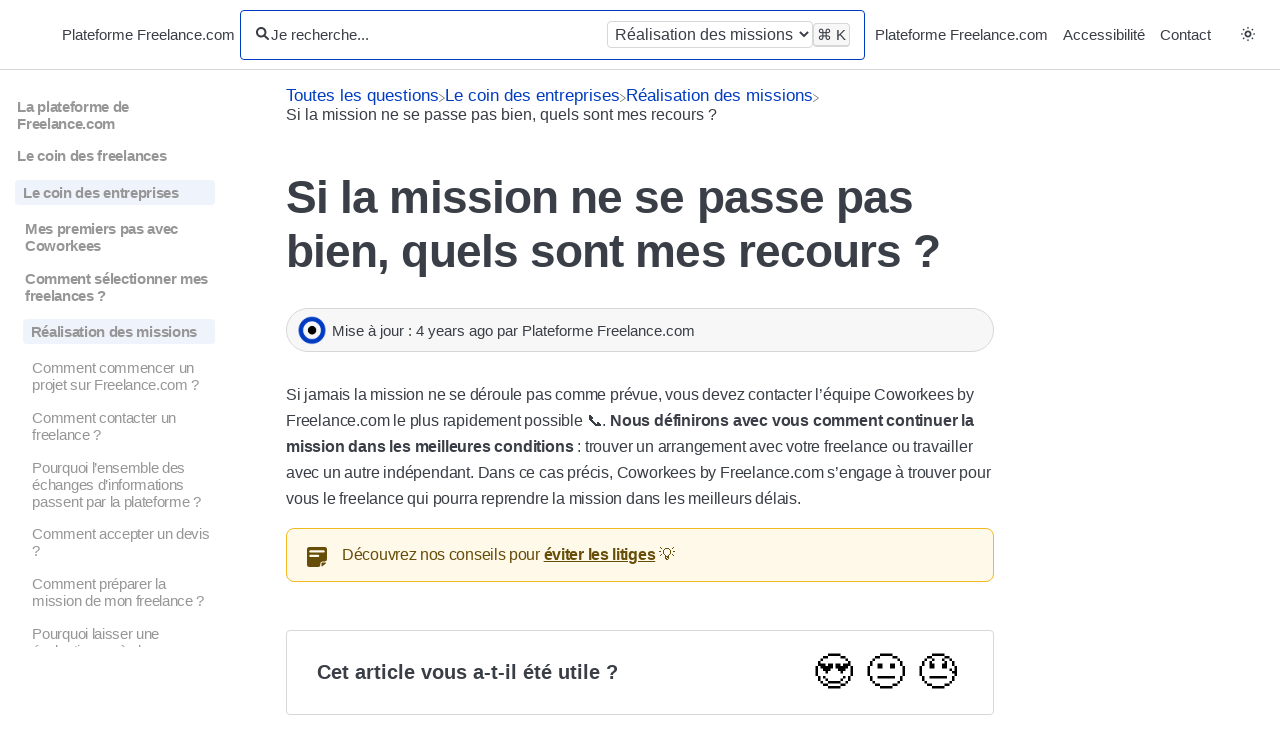

--- FILE ---
content_type: text/html; charset=utf-8
request_url: https://help.plateforme.freelance.com/article/1fgtrkue1o-si-la-mission-ne-se-passe-pas-bien-quels-sont-mes-recours
body_size: 19317
content:
<!DOCTYPE html>

<html lang="en">
  <head>

        <title>Si la mission ne se passe pas bien, quels sont mes recours ? - Plateforme Freelance.com</title>
    

      <meta name="description" content="Si jamais la mission ne se déroule pas comme prévue, vous devez contacter l’équipe Coworkees by Freelance.com le plus rapidement possible 📞. Nous définirons avec vous comment continuer la mission dan…">

    <meta name="viewport" content="width=device-width, initial-scale=1">

      <link rel="shortcut icon" href="https://files.helpdocs.io/dxtbzx8bgk/favico.png">

        <meta property="og:title" content="Si la mission ne se passe pas bien, quels sont mes recours ?">
        <meta property="twitter:title" content="Si la mission ne se passe pas bien, quels sont mes recours ?">
        <meta property="og:type" content="article">
        <meta property="twitter:card" content="summary_large_image">
        <meta property="og:image" content="https://files.helpdocs.io/dxtbzx8bgk/other/1629730652001/target-rvb-cible-blanche.png?t=1629730652001">
        <meta property="twitter:image:src" content="https://files.helpdocs.io/dxtbzx8bgk/other/1629730652001/target-rvb-cible-blanche.png?t=1629730652001">
        <meta property="og:url" content="https://help.plateforme.freelance.com/article/1fgtrkue1o-si-la-mission-ne-se-passe-pas-bien-quels-sont-mes-recours">
        <meta property="twitter:site" content="https://help.plateforme.freelance.com">
        <meta property="article:published_time" content="2019-11-20T09:50:09Z">
        <meta property="article:modified_time" content="2021-08-25T15:32:32Z">
        <meta property="og:site_name" content="Plateforme Freelance.com">
    

      <script type="application/ld+json">{"@context":"http://schema.org","@type":"TechArticle","articleBody":"Si jamais la mission ne se déroule pas comme prévue, vous devez contacter l’équipe Coworkees by Freelance.com le plus rapidement possible 📞. Nous définirons avec vous comment continuer la mission dans les meilleures conditions : trouver un arrangement avec votre freelance ou travailler avec un autre indépendant. Dans ce cas précis, Coworkees by Freelance.com s’engage à trouver pour vous le freelance qui pourra reprendre la mission dans les meilleurs délais. Découvrez nos conseils pour éviter les litiges 💡.","articleSection":"Réalisation des missions","author":{"@type":"Person","image":"https://files.helpdocs.io/dxtbzx8bgk/other/1629730644620/target-rvb-cible.png","name":"Plateforme Freelance.com"},"dateCreated":"2019-11-20T09:50:09Z","dateModified":"2021-08-25T15:32:32Z","datePublished":"2019-11-20T09:50:09Z","headline":"Si la mission ne se passe pas bien, quels sont mes recours ?","mainEntityOfPage":"https://help.plateforme.freelance.com/article/1fgtrkue1o-si-la-mission-ne-se-passe-pas-bien-quels-sont-mes-recours","publisher":{"@type":"Organization","logo":"https://files.helpdocs.io/dxtbzx8bgk/logo.png?t=1629730658735","name":"coworkees"},"url":"https://help.plateforme.freelance.com/article/1fgtrkue1o-si-la-mission-ne-se-passe-pas-bien-quels-sont-mes-recours","version":5,"wordCount":78}</script>

      <link rel="canonical" href="https://help.plateforme.freelance.com/article/1fgtrkue1o-si-la-mission-ne-se-passe-pas-bien-quels-sont-mes-recours">


    


    <link id="gist-css" rel="stylesheet" href="https://cdn.helpdocs.io/css/highlightjs-github-gist.min.css?v=1765798018" async>

    <link rel="stylesheet" href="https://cdn.helpdocs.io/css/v5/bars.min.css?v=1765798018">

      <style>
        body {
  --color-brand: #003CC2;
  --color-brand-header: #003CC2;
  --color-brand-light: #e5ebf8;
  --color-brand-dark: #000513;
}
      </style>

    

    

    <script>
      var hasIcon = [
        
        
      ].reduce(function (acc, cur) { return acc = acc || cur; }, false);
      if (hasIcon) {
        document.head.insertAdjacentHTML('beforeend', '<link rel="stylesheet" href="https://cdn.helpdocs.io/css/font-awesome.min.css?v=1765798018">');
      }
    </script>









    

    <meta property="hd-render" content="hbs">
  </head>

  <body
    data-article-id="1fgtrkue1o"
    data-category-id="xgn7p7ajey"
    data-search-term="undefined"
    data-original-search-term="undefined"
    data-search-result-count="undefined"
    data-language-code=""
    data-default-language-code="fr"
    data-account-id="dxtbzx8bgk"
    data-enable-generative-search="false"
    data-ai-answer-string="AI Answer"
    data-ai-thinking-string="Thinking..."
    data-ai-sources-string="Sources"
    data-ai-search-failed-string="I couldn&apos;t find an answer for that"
    data-ai-ask-string="Ask AI"
    data-home-path="/"
    data-search-placeholder="Je recherche..."
    data-see-more-results-string="Voir plus de résultats"
    data-all-categories-string="Toutes les questions"
    data-category-title="Réalisation des missions"
    data-no-articles-found-string="No articles found"
    data-domain="help.plateforme.freelance.com"
  >
    <a href="#categoryContent" class="skip-to-main-content-link">Skip to main content</a>
    <div id="main" data-hd-template="barsv5">
      <div id="overlay"></div>
      <section id="homeBanner">
      
        <!-- Main navigation bar -->
        <header id="homeNav">
          <nav role="navigation">
            <div class="navLeft">
              <!-- Logo and brand -->
              <a class="hnBranding" href="/">
                  <img class="hnLogo" src="https://files.helpdocs.io/dxtbzx8bgk/logo.png?t=1629730658735" alt="Plateforme Freelance.com Logo" />
                
                  <span class="hnBrand">Plateforme Freelance.com</span>
              </a>
            </div>
      
              <!-- Search bar -->
              <section id="search-container" class="smallSearchContainer" aria-label="Search section" >
                <div class="smallInstantSearch" id="instant-search">
                  <div class="siSearchIcon">
                    <svg fill="none" height="13" viewBox="0 0 14 13" width="14" xmlns="http://www.w3.org/2000/svg"><path clip-rule="evenodd" d="m9.06117 9.67792c-.825.53698-1.80989.84908-2.86766.84908-2.90695 0-5.263487-2.35658-5.263487-5.26352s2.356537-5.26348 5.263487-5.26348c2.90694 0 5.26349 2.35654 5.26349 5.26348 0 1.12541-.3532 2.16832-.9548 3.02394l3.1818 2.98308c.4029.3777.4233 1.0106.0455 1.4135-.3777.4029-1.0106.4233-1.4135.0455zm.39582-4.41444c0 1.80237-1.46111 3.26349-3.26348 3.26349-1.80238 0-3.26349-1.46112-3.26349-3.26349s1.46111-3.26348 3.26349-3.26348c1.80237 0 3.26348 1.46111 3.26348 3.26348z" fill="#000" fill-rule="evenodd"/></svg>
                  </div>
                  <form action="/search" method="GET">
                    <input id="hd-query" name="query" aria-label="Je recherche..." placeholder="Je recherche..." autocomplete="off" autocorrect="off" autocapitalize="off">
                  </form>
                  <div class="category-limiter" style="display: none; max-width: 30%;">
                    <select id="category-limiter" class="form-control" style="width: 100%">
                      <option value="-">Toutes les questions</option>
                        
                        
                        
                        
                        
                        
                            <option value="onfnjufe30">Le coin des entreprises</option>
                        
                        
                        
      
                        
                      <option value="xgn7p7ajey" selected="selected">Réalisation des missions</option>
                    </select>
                  </div>
                  <div class="siShortcut">
                    <kbd class="siShortcutMeta">Ctrl</kbd>
                    <kbd>K</kbd>
                  </div>
                </div>
      
                <!-- Search results -->
                <section id="searchresults"  class="smallSearchHits" aria-label="Search results">
                  <div class="srLeft"></div>
                  <div class="srHits" id="hits" aria-label="Search hit"></div>
                  <div class="srRight"></div>
                </section>
      
              </section>
      
            <!-- Navigation links -->
            <div class="hnItems navRightItems">
              <ul class="hnList">
                          
                    <li class="hnItem" href="#">
                      <a class="hnLink" rel="noreferrer" href="https://plateforme.freelance.com" target="_blank" aria-label="Plateforme Freelance.com navigation item">
                        Plateforme Freelance.com
                      </a>
                    </li>
                    <li class="hnItem" href="#">
                      <a class="hnLink" rel="noreferrer" href="https://support.helpdocs.io/article/02w0fgs6r9-our-accessibility-statement" target="_blank" aria-label="Accessibilité navigation item">
                        Accessibilité
                      </a>
                    </li>
                    <li class="hnItem" href="#">
                      <a class="hnLink" rel="noreferrer" href="https://plateforme.freelance.com/contactez-nous" target="_blank" aria-label="Contact navigation item">
                        Contact
                      </a>
                    </li>
                
                <!-- Contact button -->
                <li class="hnItem contactButton desktop" href="#" aria-label="Contact desktop">
                  
                  
                  
                  
                  
                </li>
                <!-- Dark mode switcher -->
                  <li class="hnItem darkModeSwitcher" href="#">
                    <a class="hnLink dmLinkhnLink" href="#" role="button" aria-label="Switch dark mode setting">
                      <span class="dmCurrent">
                        <svg class="hnItemSvgSun" width="14" height="14" viewBox="0 0 14 14" fill="none" xmlns="http://www.w3.org/2000/svg">
                        <title id="sunIconDesc">An icon of a simple sun to switch to light mode.</title>
                        <desc id="sunIconDesc">A simple sun icon. It has a small central circle with eight small circles surrounding it.</desc>
                          <path fill-rule="evenodd" clip-rule="evenodd" d="M6.125 0.875C6.125 0.385 6.51 0 7 0C7.49 0 7.875 0.385 7.875 0.875C7.875 1.365 7.49 1.75 7 1.75C6.51 1.75 6.125 1.365 6.125 0.875ZM1.75 2.625C1.75 2.135 2.135 1.75 2.625 1.75C3.115 1.75 3.5 2.135 3.5 2.625C3.5 3.115 3.115 3.5 2.625 3.5C2.135 3.5 1.75 3.115 1.75 2.625ZM10.5 2.625C10.5 2.135 10.885 1.75 11.375 1.75C11.865 1.75 12.25 2.135 12.25 2.625C12.25 3.115 11.865 3.5 11.375 3.5C10.885 3.5 10.5 3.115 10.5 2.625ZM3.5 7C3.5 5.075 5.075 3.5 7 3.5C8.925 3.5 10.5 5.075 10.5 7C10.5 8.925 8.925 10.5 7 10.5C5.075 10.5 3.5 8.925 3.5 7ZM0 7C0 6.51 0.385 6.125 0.875 6.125C1.365 6.125 1.75 6.51 1.75 7C1.75 7.49 1.365 7.875 0.875 7.875C0.385 7.875 0 7.49 0 7ZM12.25 7C12.25 6.51 12.635 6.125 13.125 6.125C13.615 6.125 14 6.51 14 7C14 7.49 13.615 7.875 13.125 7.875C12.635 7.875 12.25 7.49 12.25 7ZM1.75 11.375C1.75 10.885 2.135 10.5 2.625 10.5C3.115 10.5 3.5 10.885 3.5 11.375C3.5 11.865 3.115 12.25 2.625 12.25C2.135 12.25 1.75 11.865 1.75 11.375ZM10.5 11.375C10.5 10.885 10.885 10.5 11.375 10.5C11.865 10.5 12.25 10.885 12.25 11.375C12.25 11.865 11.865 12.25 11.375 12.25C10.885 12.25 10.5 11.865 10.5 11.375ZM6.125 13.125C6.125 12.635 6.51 12.25 7 12.25C7.49 12.25 7.875 12.635 7.875 13.125C7.875 13.615 7.49 14 7 14C6.51 14 6.125 13.615 6.125 13.125ZM7 8.75C7.9665 8.75 8.75 7.9665 8.75 7C8.75 6.0335 7.9665 5.25 7 5.25C6.0335 5.25 5.25 6.0335 5.25 7C5.25 7.9665 6.0335 8.75 7 8.75Z" fill="black"/>
                        </svg>
                        <svg class="hnItemSvgMoon"  fill="none" height="14" viewBox="0 0 14 14" width="14" xmlns="http://www.w3.org/2000/svg">
                          <title id="moonIconDesc">An icon of a simple moon to switch to dark mode.</title>
                          <desc id="moonIconDesc">A simple moon icon. It has a simple crescent shape.</desc>
                          <path d="m1 6.80206c0-2.03882.98834-3.84546 2.51288-4.96959-.00937.15561-.01417.3126-.01417.47087 0 4.52915 3.6688 8.19796 8.19799 8.19796.1591 0 .3164-.0054.4718-.0155-1.124 1.5253-2.93114 2.5142-4.97056 2.5142-3.42458 0-6.19794-2.7734-6.19794-6.19794z" stroke="#000" stroke-width="2"/>
                        </svg>
                      </span>
                    </a>
                  </li>
              </ul>
            </div>
      
            <div data-popup-body="language" class="languageSwitcherPopup popup" style="z-index: 5;">
              <ul class="languageList">
              </ul>
            </div>
      
            <!-- Mobile navigation -->
            <a data-popup-trigger="mobile-nav" href="#" class="hnMobileNavButton" aria-label="Mobile navigation">
              <svg height="14" viewBox="0 0 20 14" width="20" xmlns="http://www.w3.org/2000/svg">
                <g class="hnMobileIcon" fill="none" stroke="none" stroke-width="2">
                  <path class="hnMobileIconTopBar" d="m0 1h20"/>
                  <path class="hnMobileIconBottomBar" d="m0 13h20"/>
                </g>
              </svg>
            </a>
            <div data-popup-body="mobile-nav" class="hnMobileItems mobileMenuPopup popup" aria-label="Mobile navigation popup" style="z-index: 4;">
              <ul class="hnList">
                    <li class="hnItem" href="#">
                      <a class="hnLink" href="https://plateforme.freelance.com" target="_blank" aria-label="Plateforme Freelance.com navigation item">
                        Plateforme Freelance.com
                      </a>
                    </li>
                    <li class="hnItem" href="#">
                      <a class="hnLink" href="https://support.helpdocs.io/article/02w0fgs6r9-our-accessibility-statement" target="_blank" aria-label="Accessibilité navigation item">
                        Accessibilité
                      </a>
                    </li>
                    <li class="hnItem" href="#">
                      <a class="hnLink" href="https://plateforme.freelance.com/contactez-nous" target="_blank" aria-label="Contact navigation item">
                        Contact
                      </a>
                    </li>
                
                <!-- Contact button -->
                <li class="hnItem contactButton mobile" href="#" aria-label="Contact mobile">
                  
                  
                  
                  
                  
                </li>
                <!-- Dark mode switcher -->
                <li class="hnItem darkModeSwitcher" href="#" aria-label="Dark mode switcher">
                  <a class="hnLink dmLinkhnLink" href="#" role="button" aria-label="Switch dark mode setting">
                    <span class="dmCurrent">
                      <svg class="hnItemSvgSun" fill="none" height="16" viewBox="0 0 16 16" width="16" xmlns="http://www.w3.org/2000/svg">
                        <path clip-rule="evenodd" d="m7 1c0-.56.44-1 1-1s1 .44 1 1-.44 1-1 1-1-.44-1-1zm-5 2c0-.56.44-1 1-1s1 .44 1 1-.44 1-1 1-1-.44-1-1zm10 0c0-.56.44-1 1-1s1 .44 1 1-.44 1-1 1-1-.44-1-1zm-8 5c0-2.2 1.8-4 4-4s4 1.8 4 4-1.8 4-4 4-4-1.8-4-4zm-4 0c0-.56.44-1 1-1s1 .44 1 1-.44 1-1 1-1-.44-1-1zm14 0c0-.56.44-1 1-1s1 .44 1 1-.44 1-1 1-1-.44-1-1zm-12 5c0-.56.44-1 1-1s1 .44 1 1-.44 1-1 1-1-.44-1-1zm10 0c0-.56.44-1 1-1s1 .44 1 1-.44 1-1 1-1-.44-1-1zm-5 2c0-.56.44-1 1-1s1 .44 1 1-.44 1-1 1-1-.44-1-1zm1-5c1.10457 0 2-.89543 2-2s-.89543-2-2-2-2 .89543-2 2 .89543 2 2 2z" fill="#000" fill-rule="evenodd"/>
                      </svg>
                      <svg class="hnItemSvgMoon" fill="none" height="14" viewBox="0 0 14 14" width="14" xmlns="http://www.w3.org/2000/svg"><path d="m1 6.80206c0-2.03882.98834-3.84546 2.51288-4.96959-.00937.15561-.01417.3126-.01417.47087 0 4.52915 3.6688 8.19796 8.19799 8.19796.1591 0 .3164-.0054.4718-.0155-1.124 1.5253-2.93114 2.5142-4.97056 2.5142-3.42458 0-6.19794-2.7734-6.19794-6.19794z" stroke="#000" stroke-width="2"/></svg>
                    </span>
                  </a>
                </li>
                                  </ul>
            </div>
      
          </nav>
        </header>
      
      </section>
      
      
      
      
      <div class="container-fluid">
        <div id="content">
          
          <main id="articleContent" class="three-col-small-center-focused-grid">
          	<!-- Side navigation -->
              <section id="sidenav" aria-label="Side navigation">
                  <div class="snmenu three-col-left stickOnScroll">
          			  <div id="sidebar">
          			          <a
          			            class="sidebar-category"
          			            href="#category-5jsqc851v9-items"
          			            tabindex="0"
          			            aria-expanded="false"
          			          >
          			            <p
          			              id="category-5jsqc851v9-title"
          			              style="margin-left: 0em !important;"
          			              onclick="toggleCategoryIcon(event, '5jsqc851v9')"
          			            >
          			              La plateforme de Freelance.com
          			            </p>
          			          </a>
          			          <div
          			            id="category-5jsqc851v9-items"
          			            class="collapse"
          			          >
          			        
          			              <a
          			                class="sidebar-article"
          			                href="/article/h6pnb5i36b-qui-sommes-nous"
          			                tabindex="0"
          			                onclick="window.location.href='/article/h6pnb5i36b-qui-sommes-nous'"
          			                aria-label="Article Qui sommes-nous ?"
          			              >
          			                <p style="margin-left: 0.5em !important;">
          			                  Qui sommes-nous ?
          			                </p>
          			              </a>
          			              <a
          			                class="sidebar-article"
          			                href="/article/hygdzhcsry-comment-est-n-coworkees"
          			                tabindex="0"
          			                onclick="window.location.href='/article/hygdzhcsry-comment-est-n-coworkees'"
          			                aria-label="Article Comment est né la plateforme de Freelance.com ?"
          			              >
          			                <p style="margin-left: 0.5em !important;">
          			                  Comment est né la plateforme de Freelance.com ?
          			                </p>
          			              </a>
          			              <a
          			                class="sidebar-article"
          			                href="/article/zsaxzv05uu-comment-fonctionne-la-plateforme"
          			                tabindex="0"
          			                onclick="window.location.href='/article/zsaxzv05uu-comment-fonctionne-la-plateforme'"
          			                aria-label="Article Comment fonctionne la plateforme de Freelance.com ?"
          			              >
          			                <p style="margin-left: 0.5em !important;">
          			                  Comment fonctionne la plateforme de Freelance.com ?
          			                </p>
          			              </a>
          			              <a
          			                class="sidebar-article"
          			                href="/article/r2vo9g86j8-comment-pouvez-vous-nous-contacter"
          			                tabindex="0"
          			                onclick="window.location.href='/article/r2vo9g86j8-comment-pouvez-vous-nous-contacter'"
          			                aria-label="Article Comment pouvez-vous nous contacter ?"
          			              >
          			                <p style="margin-left: 0.5em !important;">
          			                  Comment pouvez-vous nous contacter ?
          			                </p>
          			              </a>
          			              <a
          			                class="sidebar-article"
          			                href="/article/7po17zy55f-qu-est-qu-un-freelance-quelle-est-l-volution-du-march"
          			                tabindex="0"
          			                onclick="window.location.href='/article/7po17zy55f-qu-est-qu-un-freelance-quelle-est-l-volution-du-march'"
          			                aria-label="Article Qu’est ce qu’un freelance ?"
          			              >
          			                <p style="margin-left: 0.5em !important;">
          			                  Qu’est ce qu’un freelance ?
          			                </p>
          			              </a>
          			              <a
          			                class="sidebar-article"
          			                href="/article/szi0vd3fpt-comment-volue-le-march-du-freelancing"
          			                tabindex="0"
          			                onclick="window.location.href='/article/szi0vd3fpt-comment-volue-le-march-du-freelancing'"
          			                aria-label="Article Comment évolue le marché du freelancing ?"
          			              >
          			                <p style="margin-left: 0.5em !important;">
          			                  Comment évolue le marché du freelancing ?
          			                </p>
          			              </a>
          			              <a
          			                class="sidebar-article"
          			                href="/article/hbbpv8a87k-quels-sont-les-avantages-utiliser-coworkees"
          			                tabindex="0"
          			                onclick="window.location.href='/article/hbbpv8a87k-quels-sont-les-avantages-utiliser-coworkees'"
          			                aria-label="Article Quels sont les avantages à utiliser la plateforme de Freelance.com ?"
          			              >
          			                <p style="margin-left: 0.5em !important;">
          			                  Quels sont les avantages à utiliser la plateforme de Freelance.com ?
          			                </p>
          			              </a>
          			              <a
          			                class="sidebar-article"
          			                href="/article/i1csi6svsg-quelle-est-la-vision-de-coworkees"
          			                tabindex="0"
          			                onclick="window.location.href='/article/i1csi6svsg-quelle-est-la-vision-de-coworkees'"
          			                aria-label="Article Quelle est la vision de la plateforme de freelance.com  ?"
          			              >
          			                <p style="margin-left: 0.5em !important;">
          			                  Quelle est la vision de la plateforme de freelance.com  ?
          			                </p>
          			              </a>
          			              <a
          			                class="sidebar-article"
          			                href="/article/alpwyhrxw9-pourquoi-est-il-important-d-accompagner-la-lib-ralisation-des-statuts-de-travailleurs-ind-pendants"
          			                tabindex="0"
          			                onclick="window.location.href='/article/alpwyhrxw9-pourquoi-est-il-important-d-accompagner-la-lib-ralisation-des-statuts-de-travailleurs-ind-pendants'"
          			                aria-label="Article Pourquoi est-il important d’accompagner la libéralisation des statuts de travailleurs indépendants ?"
          			              >
          			                <p style="margin-left: 0.5em !important;">
          			                  Pourquoi est-il important d’accompagner la libéralisation des statuts de travailleurs indépendants ?
          			                </p>
          			              </a>
          			              <a
          			                class="sidebar-article"
          			                href="/article/lm5wtzrbhg-en-quoi-coworkees-se-diff-rencie-des-autres-plateformes-de-freelances"
          			                tabindex="0"
          			                onclick="window.location.href='/article/lm5wtzrbhg-en-quoi-coworkees-se-diff-rencie-des-autres-plateformes-de-freelances'"
          			                aria-label="Article En quoi la plateforme de Freelance.com se différencie des autres plateformes de freelances ?"
          			              >
          			                <p style="margin-left: 0.5em !important;">
          			                  En quoi la plateforme de Freelance.com se différencie des autres plateformes de freelances ?
          			                </p>
          			              </a>
          			          </div>
          			      
          			          <a
          			            class="sidebar-category"
          			            href="#category-ybig97izun-items"
          			            tabindex="0"
          			            aria-expanded="false"
          			          >
          			            <p
          			              id="category-ybig97izun-title"
          			              style="margin-left: 0em !important;"
          			              onclick="toggleCategoryIcon(event, 'ybig97izun')"
          			            >
          			              Le coin des freelances
          			            </p>
          			          </a>
          			          <div
          			            id="category-ybig97izun-items"
          			            class="collapse"
          			          >
          			                <a
          			                  class="sidebar-category"
          			                  href="#category-x8s46n7ibn-items"
          			                  tabindex="0"
          			                  aria-expanded="false"
          			                >
          			                  <p
          			                    id="category-x8s46n7ibn-title"
          			                    style="margin-left: 0.5em !important;"
          			                    onclick="toggleCategoryIcon(event, 'x8s46n7ibn')"
          			                  >
          			                    Inscription à la plateforme
          			                  </p>
          			                </a>
          			                <div
          			                  id="category-x8s46n7ibn-items"
          			                  class="collapse"
          			                >
          			              
          			                    <a
          			                      class="sidebar-article"
          			                      href="/article/2hjcfu2tut-puis-je-int-grer-la-plateforme-si-je-suis-en-portage-salarial"
          			                      tabindex="0"
          			                      onclick="window.location.href='/article/2hjcfu2tut-puis-je-int-grer-la-plateforme-si-je-suis-en-portage-salarial'"
          			                      aria-label="Article Puis-je intégrer la plateforme si je suis en portage salarial ?"
          			                    >
          			                      <p style="margin-left: 1em !important;">
          			                        Puis-je intégrer la plateforme si je suis en portage salarial ?
          			                      </p>
          			                    </a>
          			                    <a
          			                      class="sidebar-article"
          			                      href="/article/jnl0p0lf0m-quels-documents-dois-je-fournir-si-je-suis-en-portage-salarial"
          			                      tabindex="0"
          			                      onclick="window.location.href='/article/jnl0p0lf0m-quels-documents-dois-je-fournir-si-je-suis-en-portage-salarial'"
          			                      aria-label="Article Quels documents dois-je fournir si je suis en portage salarial ?"
          			                    >
          			                      <p style="margin-left: 1em !important;">
          			                        Quels documents dois-je fournir si je suis en portage salarial ?
          			                      </p>
          			                    </a>
          			                    <a
          			                      class="sidebar-article"
          			                      href="/article/pioxcx22hi-quels-documents-fournir-si-je-suis-en-auto-entrepreneur-en-eurl"
          			                      tabindex="0"
          			                      onclick="window.location.href='/article/pioxcx22hi-quels-documents-fournir-si-je-suis-en-auto-entrepreneur-en-eurl'"
          			                      aria-label="Article Quels documents fournir si je suis en auto entrepreneur / en EURL ?"
          			                    >
          			                      <p style="margin-left: 1em !important;">
          			                        Quels documents fournir si je suis en auto entrepreneur / en EURL ?
          			                      </p>
          			                    </a>
          			                    <a
          			                      class="sidebar-article"
          			                      href="/article/6eowou2v1r-quels-sont-les-avantages-utiliser-coworkees"
          			                      tabindex="0"
          			                      onclick="window.location.href='/article/6eowou2v1r-quels-sont-les-avantages-utiliser-coworkees'"
          			                      aria-label="Article Quels sont les avantages à utiliser la plateforme ?"
          			                    >
          			                      <p style="margin-left: 1em !important;">
          			                        Quels sont les avantages à utiliser la plateforme ?
          			                      </p>
          			                    </a>
          			                    <a
          			                      class="sidebar-article"
          			                      href="/article/7t73t68rj2-comment-cr-er-mon-profil"
          			                      tabindex="0"
          			                      onclick="window.location.href='/article/7t73t68rj2-comment-cr-er-mon-profil'"
          			                      aria-label="Article Comment créer mon profil sur Coworkees by Freelance.com ?"
          			                    >
          			                      <p style="margin-left: 1em !important;">
          			                        Comment créer mon profil sur Coworkees by Freelance.com ?
          			                      </p>
          			                    </a>
          			                    <a
          			                      class="sidebar-article"
          			                      href="/article/mnyyezhvpk-si-je-n-ai-pas-encore-de-statut-officiel-puis-je-m-inscrire"
          			                      tabindex="0"
          			                      onclick="window.location.href='/article/mnyyezhvpk-si-je-n-ai-pas-encore-de-statut-officiel-puis-je-m-inscrire'"
          			                      aria-label="Article Si je n’ai pas encore de statut officiel, puis-je m’inscrire ?"
          			                    >
          			                      <p style="margin-left: 1em !important;">
          			                        Si je n’ai pas encore de statut officiel, puis-je m’inscrire ?
          			                      </p>
          			                    </a>
          			                    <a
          			                      class="sidebar-article"
          			                      href="/article/iza45edqdc-si-je-suis-inscris-chez-p-le-emploi-est-ce-que-je-peux-rejoindre-la-plateforme"
          			                      tabindex="0"
          			                      onclick="window.location.href='/article/iza45edqdc-si-je-suis-inscris-chez-p-le-emploi-est-ce-que-je-peux-rejoindre-la-plateforme'"
          			                      aria-label="Article Si je suis inscris chez pôle emploi, est ce que je peux rejoindre la plateforme ?"
          			                    >
          			                      <p style="margin-left: 1em !important;">
          			                        Si je suis inscris chez pôle emploi, est ce que je peux rejoindre la plateforme ?
          			                      </p>
          			                    </a>
          			                    <a
          			                      class="sidebar-article"
          			                      href="/article/qa63ngu3vr-si-je-suis-tudiant-est-ce-que-je-peux-m-inscrire-sur-la-plateforme"
          			                      tabindex="0"
          			                      onclick="window.location.href='/article/qa63ngu3vr-si-je-suis-tudiant-est-ce-que-je-peux-m-inscrire-sur-la-plateforme'"
          			                      aria-label="Article Si je suis étudiant, est ce que je peux m’inscrire sur la plateforme ?"
          			                    >
          			                      <p style="margin-left: 1em !important;">
          			                        Si je suis étudiant, est ce que je peux m’inscrire sur la plateforme ?
          			                      </p>
          			                    </a>
          			                    <a
          			                      class="sidebar-article"
          			                      href="/article/10i2ufvauj-en-tant-mineur-ai-je-le-droit-de-m-inscrire-sur-la-plateforme"
          			                      tabindex="0"
          			                      onclick="window.location.href='/article/10i2ufvauj-en-tant-mineur-ai-je-le-droit-de-m-inscrire-sur-la-plateforme'"
          			                      aria-label="Article En étant mineur, ai-je le droit de m’inscrire sur la plateforme ?"
          			                    >
          			                      <p style="margin-left: 1em !important;">
          			                        En étant mineur, ai-je le droit de m’inscrire sur la plateforme ?
          			                      </p>
          			                    </a>
          			                    <a
          			                      class="sidebar-article"
          			                      href="/article/wi452wf5p5-si-je-n-ai-pas-encore-d-exp-rience-est-ce-que-je-peux-rejoindre-la-team-coworkees"
          			                      tabindex="0"
          			                      onclick="window.location.href='/article/wi452wf5p5-si-je-n-ai-pas-encore-d-exp-rience-est-ce-que-je-peux-rejoindre-la-team-coworkees'"
          			                      aria-label="Article Si je n&apos;ai pas encore d&apos;expérience, est-ce que je peux rejoindre la team coworkees by Freelance.com ?"
          			                    >
          			                      <p style="margin-left: 1em !important;">
          			                        Si je n&apos;ai pas encore d&apos;expérience, est-ce que je peux rejoindre la team coworkees by Freelance.com ?
          			                      </p>
          			                    </a>
          			                    <a
          			                      class="sidebar-article"
          			                      href="/article/tregymqdt9-est-ce-que-je-peux-rejoindre-la-team-coworkees-si-je-suis-inscris-sur-d-autres-plateformes"
          			                      tabindex="0"
          			                      onclick="window.location.href='/article/tregymqdt9-est-ce-que-je-peux-rejoindre-la-team-coworkees-si-je-suis-inscris-sur-d-autres-plateformes'"
          			                      aria-label="Article Est-ce que je peux rejoindre la team Coworkees by Freelance.com si je suis inscris sur d’autres plateformes ?"
          			                    >
          			                      <p style="margin-left: 1em !important;">
          			                        Est-ce que je peux rejoindre la team Coworkees by Freelance.com si je suis inscris sur d’autres plateformes ?
          			                      </p>
          			                    </a>
          			                </div>
          			                    <a
          			                  class="sidebar-category"
          			                  href="#category-0w6jae019e-items"
          			                  tabindex="0"
          			                  aria-expanded="false"
          			                >
          			                  <p
          			                    id="category-0w6jae019e-title"
          			                    style="margin-left: 0.5em !important;"
          			                    onclick="toggleCategoryIcon(event, '0w6jae019e')"
          			                  >
          			                    Mon profil
          			                  </p>
          			                </a>
          			                <div
          			                  id="category-0w6jae019e-items"
          			                  class="collapse"
          			                >
          			              
          			                    <a
          			                      class="sidebar-article"
          			                      href="/article/fy7qqahyz5-comment-ajouter-ou-modifier-ma-photo-de-profil"
          			                      tabindex="0"
          			                      onclick="window.location.href='/article/fy7qqahyz5-comment-ajouter-ou-modifier-ma-photo-de-profil'"
          			                      aria-label="Article Comment ajouter ou modifier ma photo de profil ?"
          			                    >
          			                      <p style="margin-left: 1em !important;">
          			                        Comment ajouter ou modifier ma photo de profil ?
          			                      </p>
          			                    </a>
          			                    <a
          			                      class="sidebar-article"
          			                      href="/article/4wrw4qj3go-comment-bien-choisir-ma-photo-de-profil"
          			                      tabindex="0"
          			                      onclick="window.location.href='/article/4wrw4qj3go-comment-bien-choisir-ma-photo-de-profil'"
          			                      aria-label="Article Comment bien choisir ma photo de profil ?"
          			                    >
          			                      <p style="margin-left: 1em !important;">
          			                        Comment bien choisir ma photo de profil ?
          			                      </p>
          			                    </a>
          			                    <a
          			                      class="sidebar-article"
          			                      href="/article/rxdspzerq6-est-il-obligatoire-d-avoir-une-photo-de-profil"
          			                      tabindex="0"
          			                      onclick="window.location.href='/article/rxdspzerq6-est-il-obligatoire-d-avoir-une-photo-de-profil'"
          			                      aria-label="Article Est-il obligatoire d&apos;avoir une photo de profil ?"
          			                    >
          			                      <p style="margin-left: 1em !important;">
          			                        Est-il obligatoire d&apos;avoir une photo de profil ?
          			                      </p>
          			                    </a>
          			                    <a
          			                      class="sidebar-article"
          			                      href="/article/rr4dtopnr0-comment-ajouter-ma-vid-o-de-pr-sentation"
          			                      tabindex="0"
          			                      onclick="window.location.href='/article/rr4dtopnr0-comment-ajouter-ma-vid-o-de-pr-sentation'"
          			                      aria-label="Article Comment ajouter ma vidéo de présentation ?"
          			                    >
          			                      <p style="margin-left: 1em !important;">
          			                        Comment ajouter ma vidéo de présentation ?
          			                      </p>
          			                    </a>
          			                    <a
          			                      class="sidebar-article"
          			                      href="/article/6enp9g6fkp-la-vid-o-de-pr-sentation-est-elle-oblmigatoire"
          			                      tabindex="0"
          			                      onclick="window.location.href='/article/6enp9g6fkp-la-vid-o-de-pr-sentation-est-elle-oblmigatoire'"
          			                      aria-label="Article La vidéo de présentation est-elle obligatoire ?"
          			                    >
          			                      <p style="margin-left: 1em !important;">
          			                        La vidéo de présentation est-elle obligatoire ?
          			                      </p>
          			                    </a>
          			                    <a
          			                      class="sidebar-article"
          			                      href="/article/hsbqt2xib0-comment-bien-pr-parer-ma-vid-o-de-pr-sentation"
          			                      tabindex="0"
          			                      onclick="window.location.href='/article/hsbqt2xib0-comment-bien-pr-parer-ma-vid-o-de-pr-sentation'"
          			                      aria-label="Article Comment bien préparer ma vidéo de présentation ?"
          			                    >
          			                      <p style="margin-left: 1em !important;">
          			                        Comment bien préparer ma vidéo de présentation ?
          			                      </p>
          			                    </a>
          			                    <a
          			                      class="sidebar-article"
          			                      href="/article/98a60pu4dr-comment-bien-r-aliser-ma-vid-o-de-pr-sentation"
          			                      tabindex="0"
          			                      onclick="window.location.href='/article/98a60pu4dr-comment-bien-r-aliser-ma-vid-o-de-pr-sentation'"
          			                      aria-label="Article Comment bien réaliser ma vidéo de présentation ?"
          			                    >
          			                      <p style="margin-left: 1em !important;">
          			                        Comment bien réaliser ma vidéo de présentation ?
          			                      </p>
          			                    </a>
          			                    <a
          			                      class="sidebar-article"
          			                      href="/article/q4meciq1h5-comment-bien-d-finir-votre-taux-journalier-moyen-tjm"
          			                      tabindex="0"
          			                      onclick="window.location.href='/article/q4meciq1h5-comment-bien-d-finir-votre-taux-journalier-moyen-tjm'"
          			                      aria-label="Article Comment bien définir votre taux journalier moyen (TJM) ?"
          			                    >
          			                      <p style="margin-left: 1em !important;">
          			                        Comment bien définir votre taux journalier moyen (TJM) ?
          			                      </p>
          			                    </a>
          			                    <a
          			                      class="sidebar-article"
          			                      href="/article/m38176a9bx-le-test-de-savoir-tre-est-il-obligatoire"
          			                      tabindex="0"
          			                      onclick="window.location.href='/article/m38176a9bx-le-test-de-savoir-tre-est-il-obligatoire'"
          			                      aria-label="Article Le test de savoir-être est-il obligatoire ?"
          			                    >
          			                      <p style="margin-left: 1em !important;">
          			                        Le test de savoir-être est-il obligatoire ?
          			                      </p>
          			                    </a>
          			                    <a
          			                      class="sidebar-article"
          			                      href="/article/a0cgd2o0ku-comment-fonctionne-le-test-de-savoir-tre"
          			                      tabindex="0"
          			                      onclick="window.location.href='/article/a0cgd2o0ku-comment-fonctionne-le-test-de-savoir-tre'"
          			                      aria-label="Article Comment fonctionne le test de savoir-être ?"
          			                    >
          			                      <p style="margin-left: 1em !important;">
          			                        Comment fonctionne le test de savoir-être ?
          			                      </p>
          			                    </a>
          			                    <a
          			                      class="sidebar-article"
          			                      href="/article/4t7rqiafa4-pourquoi-remplir-le-test-de-savoir-tre"
          			                      tabindex="0"
          			                      onclick="window.location.href='/article/4t7rqiafa4-pourquoi-remplir-le-test-de-savoir-tre'"
          			                      aria-label="Article Pourquoi remplir le test de savoir-être ?"
          			                    >
          			                      <p style="margin-left: 1em !important;">
          			                        Pourquoi remplir le test de savoir-être ?
          			                      </p>
          			                    </a>
          			                    <a
          			                      class="sidebar-article"
          			                      href="/article/m0zz6ahlaw-comment-repasser-le-test-de-savoir-tre"
          			                      tabindex="0"
          			                      onclick="window.location.href='/article/m0zz6ahlaw-comment-repasser-le-test-de-savoir-tre'"
          			                      aria-label="Article Comment repasser le test de savoir-être ?"
          			                    >
          			                      <p style="margin-left: 1em !important;">
          			                        Comment repasser le test de savoir-être ?
          			                      </p>
          			                    </a>
          			                    <a
          			                      class="sidebar-article"
          			                      href="/article/wwvknodb9f-comment-diter-mon-profil"
          			                      tabindex="0"
          			                      onclick="window.location.href='/article/wwvknodb9f-comment-diter-mon-profil'"
          			                      aria-label="Article Comment éditer mon profil ?"
          			                    >
          			                      <p style="margin-left: 1em !important;">
          			                        Comment éditer mon profil ?
          			                      </p>
          			                    </a>
          			                    <a
          			                      class="sidebar-article"
          			                      href="/article/7a21gn62ah-pourquoi-les-profils-coworkees-sont-anonymes"
          			                      tabindex="0"
          			                      onclick="window.location.href='/article/7a21gn62ah-pourquoi-les-profils-coworkees-sont-anonymes'"
          			                      aria-label="Article Pourquoi les profils Coworkees by freelance.com sont anonymes ?"
          			                    >
          			                      <p style="margin-left: 1em !important;">
          			                        Pourquoi les profils Coworkees by freelance.com sont anonymes ?
          			                      </p>
          			                    </a>
          			                    <a
          			                      class="sidebar-article"
          			                      href="/article/bhb6cfgx03-comment-les-clients-de-coworkees-recherchent-ils-les-freelances"
          			                      tabindex="0"
          			                      onclick="window.location.href='/article/bhb6cfgx03-comment-les-clients-de-coworkees-recherchent-ils-les-freelances'"
          			                      aria-label="Article Comment les clients de Coworkees by Freelance.com recherchent-ils les freelances ?"
          			                    >
          			                      <p style="margin-left: 1em !important;">
          			                        Comment les clients de Coworkees by Freelance.com recherchent-ils les freelances ?
          			                      </p>
          			                    </a>
          			                    <a
          			                      class="sidebar-article"
          			                      href="/article/ghot15v213-comment-valoriser-mes-exp-riences-professionnelles"
          			                      tabindex="0"
          			                      onclick="window.location.href='/article/ghot15v213-comment-valoriser-mes-exp-riences-professionnelles'"
          			                      aria-label="Article Comment valoriser mes expériences professionnelles ?"
          			                    >
          			                      <p style="margin-left: 1em !important;">
          			                        Comment valoriser mes expériences professionnelles ?
          			                      </p>
          			                    </a>
          			                    <a
          			                      class="sidebar-article"
          			                      href="/article/3x94pvvhh6-pourquoi-est-il-important-de-bien-d-finir-mes-valeurs"
          			                      tabindex="0"
          			                      onclick="window.location.href='/article/3x94pvvhh6-pourquoi-est-il-important-de-bien-d-finir-mes-valeurs'"
          			                      aria-label="Article Pourquoi est-il important de bien définir mes valeurs ?"
          			                    >
          			                      <p style="margin-left: 1em !important;">
          			                        Pourquoi est-il important de bien définir mes valeurs ?
          			                      </p>
          			                    </a>
          			                    <a
          			                      class="sidebar-article"
          			                      href="/article/vi0i11gd07-pourquoi-est-il-important-de-faire-appara-tre-mes-diff-rents-m-tiers-dans-quel-ordre-est-il-pertinent-de-les-faire-appara-tre"
          			                      tabindex="0"
          			                      onclick="window.location.href='/article/vi0i11gd07-pourquoi-est-il-important-de-faire-appara-tre-mes-diff-rents-m-tiers-dans-quel-ordre-est-il-pertinent-de-les-faire-appara-tre'"
          			                      aria-label="Article Pourquoi est-il important de faire apparaître mes différents métiers ? Dans quel ordre est-il pertinent de les faire apparaître ?"
          			                    >
          			                      <p style="margin-left: 1em !important;">
          			                        Pourquoi est-il important de faire apparaître mes différents métiers ? Dans quel ordre est-il pertinent de les faire apparaître ?
          			                      </p>
          			                    </a>
          			                    <a
          			                      class="sidebar-article"
          			                      href="/article/ycqydisulh-est-il-obligatoire-d-avoir-r-alis-des-missions-b-n-voles"
          			                      tabindex="0"
          			                      onclick="window.location.href='/article/ycqydisulh-est-il-obligatoire-d-avoir-r-alis-des-missions-b-n-voles'"
          			                      aria-label="Article Est-il obligatoire d&apos;avoir réalisé des missions bénévoles ?"
          			                    >
          			                      <p style="margin-left: 1em !important;">
          			                        Est-il obligatoire d&apos;avoir réalisé des missions bénévoles ?
          			                      </p>
          			                    </a>
          			                    <a
          			                      class="sidebar-article"
          			                      href="/article/2kz6js9tlz-quels-sont-les-avantages-bien-d-finir-vos-secteurs-d-activit-s"
          			                      tabindex="0"
          			                      onclick="window.location.href='/article/2kz6js9tlz-quels-sont-les-avantages-bien-d-finir-vos-secteurs-d-activit-s'"
          			                      aria-label="Article Quels sont les avantages à bien définir vos secteurs d&apos;activités ?"
          			                    >
          			                      <p style="margin-left: 1em !important;">
          			                        Quels sont les avantages à bien définir vos secteurs d&apos;activités ?
          			                      </p>
          			                    </a>
          			                    <a
          			                      class="sidebar-article"
          			                      href="/article/4qyecgqih7-comment-trouver-des-missions-en-ad-quation-avec-vos-secteurs-d-activit-s-souhait-s"
          			                      tabindex="0"
          			                      onclick="window.location.href='/article/4qyecgqih7-comment-trouver-des-missions-en-ad-quation-avec-vos-secteurs-d-activit-s-souhait-s'"
          			                      aria-label="Article Comment trouver des missions en adéquation avec vos secteurs d’activités souhaités ?"
          			                    >
          			                      <p style="margin-left: 1em !important;">
          			                        Comment trouver des missions en adéquation avec vos secteurs d’activités souhaités ?
          			                      </p>
          			                    </a>
          			                    <a
          			                      class="sidebar-article"
          			                      href="/article/4kqpzrozey-comment-et-pourquoi-utiliser-le-blog-coop-ratif"
          			                      tabindex="0"
          			                      onclick="window.location.href='/article/4kqpzrozey-comment-et-pourquoi-utiliser-le-blog-coop-ratif'"
          			                      aria-label="Article Comment et pourquoi utiliser le blog coopératif ?"
          			                    >
          			                      <p style="margin-left: 1em !important;">
          			                        Comment et pourquoi utiliser le blog coopératif ?
          			                      </p>
          			                    </a>
          			                    <a
          			                      class="sidebar-article"
          			                      href="/article/vct56awxys-comment-mettre-en-avant-mes-r-alisations"
          			                      tabindex="0"
          			                      onclick="window.location.href='/article/vct56awxys-comment-mettre-en-avant-mes-r-alisations'"
          			                      aria-label="Article Comment mettre en avant mes réalisations ?"
          			                    >
          			                      <p style="margin-left: 1em !important;">
          			                        Comment mettre en avant mes réalisations ?
          			                      </p>
          			                    </a>
          			                    <a
          			                      class="sidebar-article"
          			                      href="/article/tn7rymlini-a-quoi-sert-le-cv-t-l-chargeable-de-mon-profil"
          			                      tabindex="0"
          			                      onclick="window.location.href='/article/tn7rymlini-a-quoi-sert-le-cv-t-l-chargeable-de-mon-profil'"
          			                      aria-label="Article A quoi sert le CV téléchargeable de mon profil ?"
          			                    >
          			                      <p style="margin-left: 1em !important;">
          			                        A quoi sert le CV téléchargeable de mon profil ?
          			                      </p>
          			                    </a>
          			                    <a
          			                      class="sidebar-article"
          			                      href="/article/8l7lrdryjd-a-quoi-sert-la-v-rification-de-profil"
          			                      tabindex="0"
          			                      onclick="window.location.href='/article/8l7lrdryjd-a-quoi-sert-la-v-rification-de-profil'"
          			                      aria-label="Article A quoi sert la vérification de profil ?"
          			                    >
          			                      <p style="margin-left: 1em !important;">
          			                        A quoi sert la vérification de profil ?
          			                      </p>
          			                    </a>
          			                    <a
          			                      class="sidebar-article"
          			                      href="/article/2qpiot1w08-comment-obtenir-la-v-rification-de-profil"
          			                      tabindex="0"
          			                      onclick="window.location.href='/article/2qpiot1w08-comment-obtenir-la-v-rification-de-profil'"
          			                      aria-label="Article Comment obtenir la vérification de profil ?"
          			                    >
          			                      <p style="margin-left: 1em !important;">
          			                        Comment obtenir la vérification de profil ?
          			                      </p>
          			                    </a>
          			                    <a
          			                      class="sidebar-article"
          			                      href="/article/wz4v421lrr-la-v-rification-de-profil-peut-parfois-tre-sponsoris-e-par-le-client"
          			                      tabindex="0"
          			                      onclick="window.location.href='/article/wz4v421lrr-la-v-rification-de-profil-peut-parfois-tre-sponsoris-e-par-le-client'"
          			                      aria-label="Article La vérification de profil peut parfois être sponsorisée par le client ?"
          			                    >
          			                      <p style="margin-left: 1em !important;">
          			                        La vérification de profil peut parfois être sponsorisée par le client ?
          			                      </p>
          			                    </a>
          			                    <a
          			                      class="sidebar-article"
          			                      href="/article/i9fxzdqges-comment-marche-la-matchine"
          			                      tabindex="0"
          			                      onclick="window.location.href='/article/i9fxzdqges-comment-marche-la-matchine'"
          			                      aria-label="Article Comment marche la matchine ?"
          			                    >
          			                      <p style="margin-left: 1em !important;">
          			                        Comment marche la matchine ?
          			                      </p>
          			                    </a>
          			                    <a
          			                      class="sidebar-article"
          			                      href="/article/fqaiy0oam8-pourquoi-est-ce-important-de-tenir-jour-mes-disponibilit-s-et-mes-souhaits-de-mobilit"
          			                      tabindex="0"
          			                      onclick="window.location.href='/article/fqaiy0oam8-pourquoi-est-ce-important-de-tenir-jour-mes-disponibilit-s-et-mes-souhaits-de-mobilit'"
          			                      aria-label="Article Pourquoi est ce important de tenir à jour mes disponibilités et mes souhaits de mobilité ?"
          			                    >
          			                      <p style="margin-left: 1em !important;">
          			                        Pourquoi est ce important de tenir à jour mes disponibilités et mes souhaits de mobilité ?
          			                      </p>
          			                    </a>
          			                    <a
          			                      class="sidebar-article"
          			                      href="/article/f3lb5amshe-je-ne-me-trouve-pas-dans-les-r-sultats-de-recherche-pourquoi"
          			                      tabindex="0"
          			                      onclick="window.location.href='/article/f3lb5amshe-je-ne-me-trouve-pas-dans-les-r-sultats-de-recherche-pourquoi'"
          			                      aria-label="Article Je ne me trouve pas dans les résultats de recherche, pourquoi ?"
          			                    >
          			                      <p style="margin-left: 1em !important;">
          			                        Je ne me trouve pas dans les résultats de recherche, pourquoi ?
          			                      </p>
          			                    </a>
          			                    <a
          			                      class="sidebar-article"
          			                      href="/article/02gncig1uu-comment-d-sactiver-mon-compte-quand-d-sactiver-mon-compte-puis-je-supprimer-compl-tement-mon-compte"
          			                      tabindex="0"
          			                      onclick="window.location.href='/article/02gncig1uu-comment-d-sactiver-mon-compte-quand-d-sactiver-mon-compte-puis-je-supprimer-compl-tement-mon-compte'"
          			                      aria-label="Article Comment désactiver mon compte ? Quand désactiver mon compte ? Puis-je supprimer complètement mon compte ?"
          			                    >
          			                      <p style="margin-left: 1em !important;">
          			                        Comment désactiver mon compte ? Quand désactiver mon compte ? Puis-je supprimer complètement mon compte ?
          			                      </p>
          			                    </a>
          			                    <a
          			                      class="sidebar-article"
          			                      href="/article/tm0ulisqyj-pourquoi-est-il-impossible-de-mettre-mes-coordonn-es-dans-mon-profil"
          			                      tabindex="0"
          			                      onclick="window.location.href='/article/tm0ulisqyj-pourquoi-est-il-impossible-de-mettre-mes-coordonn-es-dans-mon-profil'"
          			                      aria-label="Article Pourquoi est-il impossible de mettre mes coordonnées dans mon profil ?"
          			                    >
          			                      <p style="margin-left: 1em !important;">
          			                        Pourquoi est-il impossible de mettre mes coordonnées dans mon profil ?
          			                      </p>
          			                    </a>
          			                    <a
          			                      class="sidebar-article"
          			                      href="/article/wn3xzfldjg-qui-voit-mes-informations-personnelles"
          			                      tabindex="0"
          			                      onclick="window.location.href='/article/wn3xzfldjg-qui-voit-mes-informations-personnelles'"
          			                      aria-label="Article Qui voit mes informations personnelles ?"
          			                    >
          			                      <p style="margin-left: 1em !important;">
          			                        Qui voit mes informations personnelles ?
          			                      </p>
          			                    </a>
          			                    <a
          			                      class="sidebar-article"
          			                      href="/article/na0gvutnlg-puis-je-contacter-quelqu-un-de-la-plateforme-pour-m-aider-remplir-mon-profil"
          			                      tabindex="0"
          			                      onclick="window.location.href='/article/na0gvutnlg-puis-je-contacter-quelqu-un-de-la-plateforme-pour-m-aider-remplir-mon-profil'"
          			                      aria-label="Article Puis-je contacter quelqu’un de la plateforme pour m’aider à remplir mon profil ?"
          			                    >
          			                      <p style="margin-left: 1em !important;">
          			                        Puis-je contacter quelqu’un de la plateforme pour m’aider à remplir mon profil ?
          			                      </p>
          			                    </a>
          			                    <a
          			                      class="sidebar-article"
          			                      href="/article/2kj5x8zhe4-pourquoi-ma-r-alisation-a-t-mod-r-e"
          			                      tabindex="0"
          			                      onclick="window.location.href='/article/2kj5x8zhe4-pourquoi-ma-r-alisation-a-t-mod-r-e'"
          			                      aria-label="Article Pourquoi ma réalisation a été modérée ?"
          			                    >
          			                      <p style="margin-left: 1em !important;">
          			                        Pourquoi ma réalisation a été modérée ?
          			                      </p>
          			                    </a>
          			                </div>
          			                    <a
          			                  class="sidebar-category"
          			                  href="#category-20h4okzf4a-items"
          			                  tabindex="0"
          			                  aria-expanded="false"
          			                >
          			                  <p
          			                    id="category-20h4okzf4a-title"
          			                    style="margin-left: 0.5em !important;"
          			                    onclick="toggleCategoryIcon(event, '20h4okzf4a')"
          			                  >
          			                    Travailler avec vos clients
          			                  </p>
          			                </a>
          			                <div
          			                  id="category-20h4okzf4a-items"
          			                  class="collapse"
          			                >
          			              
          			                    <a
          			                      class="sidebar-article"
          			                      href="/article/o8ylandpqp-mon-client-est-un-particulier-peut-on-travailler-ensemble-sur-coworkees"
          			                      tabindex="0"
          			                      onclick="window.location.href='/article/o8ylandpqp-mon-client-est-un-particulier-peut-on-travailler-ensemble-sur-coworkees'"
          			                      aria-label="Article Mon client est un particulier, peut-on travailler ensemble sur Coworkees by Freelance.com ?"
          			                    >
          			                      <p style="margin-left: 1em !important;">
          			                        Mon client est un particulier, peut-on travailler ensemble sur Coworkees by Freelance.com ?
          			                      </p>
          			                    </a>
          			                    <a
          			                      class="sidebar-article"
          			                      href="/article/9p1qm1odb5-comment-travailler-avec-mes-clients"
          			                      tabindex="0"
          			                      onclick="window.location.href='/article/9p1qm1odb5-comment-travailler-avec-mes-clients'"
          			                      aria-label="Article Comment travailler avec mes clients ?"
          			                    >
          			                      <p style="margin-left: 1em !important;">
          			                        Comment travailler avec mes clients ?
          			                      </p>
          			                    </a>
          			                    <a
          			                      class="sidebar-article"
          			                      href="/article/hqgewmddzf-puis-je-faire-des-missions-r-currentes-avec-tous-mes-clients"
          			                      tabindex="0"
          			                      onclick="window.location.href='/article/hqgewmddzf-puis-je-faire-des-missions-r-currentes-avec-tous-mes-clients'"
          			                      aria-label="Article Puis-je faire des missions récurrentes avec tous mes clients ?"
          			                    >
          			                      <p style="margin-left: 1em !important;">
          			                        Puis-je faire des missions récurrentes avec tous mes clients ?
          			                      </p>
          			                    </a>
          			                    <a
          			                      class="sidebar-article"
          			                      href="/article/k8f5grlvnw-super-j-ai-une-mission-de-8-mois-je-fais-comment-sur-coworkees"
          			                      tabindex="0"
          			                      onclick="window.location.href='/article/k8f5grlvnw-super-j-ai-une-mission-de-8-mois-je-fais-comment-sur-coworkees'"
          			                      aria-label="Article Super, j&apos;ai une mission de 8 mois, je fais comment sur Coworkees by Freelance.com ?"
          			                    >
          			                      <p style="margin-left: 1em !important;">
          			                        Super, j&apos;ai une mission de 8 mois, je fais comment sur Coworkees by Freelance.com ?
          			                      </p>
          			                    </a>
          			                    <a
          			                      class="sidebar-article"
          			                      href="/article/4fa9yiyfl5-que-se-passe-t-il-en-cas-de-litige"
          			                      tabindex="0"
          			                      onclick="window.location.href='/article/4fa9yiyfl5-que-se-passe-t-il-en-cas-de-litige'"
          			                      aria-label="Article Que se passe t-il en cas de litige ?"
          			                    >
          			                      <p style="margin-left: 1em !important;">
          			                        Que se passe t-il en cas de litige ?
          			                      </p>
          			                    </a>
          			                    <a
          			                      class="sidebar-article"
          			                      href="/article/ei24ow8gnz-comment-g-rer-un-litige"
          			                      tabindex="0"
          			                      onclick="window.location.href='/article/ei24ow8gnz-comment-g-rer-un-litige'"
          			                      aria-label="Article Comment gérer un litige ?"
          			                    >
          			                      <p style="margin-left: 1em !important;">
          			                        Comment gérer un litige ?
          			                      </p>
          			                    </a>
          			                    <a
          			                      class="sidebar-article"
          			                      href="/article/8lsns5e2pi-comment-viter-un-litige"
          			                      tabindex="0"
          			                      onclick="window.location.href='/article/8lsns5e2pi-comment-viter-un-litige'"
          			                      aria-label="Article Comment éviter un litige ?"
          			                    >
          			                      <p style="margin-left: 1em !important;">
          			                        Comment éviter un litige ?
          			                      </p>
          			                    </a>
          			                </div>
          			                    <a
          			                  class="sidebar-category"
          			                  href="#category-zlkl865d1x-items"
          			                  tabindex="0"
          			                  aria-expanded="false"
          			                >
          			                  <p
          			                    id="category-zlkl865d1x-title"
          			                    style="margin-left: 0.5em !important;"
          			                    onclick="toggleCategoryIcon(event, 'zlkl865d1x')"
          			                  >
          			                    Devis, paiements et données financières
          			                  </p>
          			                </a>
          			                <div
          			                  id="category-zlkl865d1x-items"
          			                  class="collapse"
          			                >
          			              
          			                    <a
          			                      class="sidebar-article"
          			                      href="/article/j7rhfq3a2h-comment-pr-remplir-les-informations-l-gales-de-mon-devis"
          			                      tabindex="0"
          			                      onclick="window.location.href='/article/j7rhfq3a2h-comment-pr-remplir-les-informations-l-gales-de-mon-devis'"
          			                      aria-label="Article Comment pré-remplir les informations légales de mon devis ?"
          			                    >
          			                      <p style="margin-left: 1em !important;">
          			                        Comment pré-remplir les informations légales de mon devis ?
          			                      </p>
          			                    </a>
          			                    <a
          			                      class="sidebar-article"
          			                      href="/article/tkw16yzc0i-comment-remplir-un-devis"
          			                      tabindex="0"
          			                      onclick="window.location.href='/article/tkw16yzc0i-comment-remplir-un-devis'"
          			                      aria-label="Article Comment remplir un devis ?"
          			                    >
          			                      <p style="margin-left: 1em !important;">
          			                        Comment remplir un devis ?
          			                      </p>
          			                    </a>
          			                    <a
          			                      class="sidebar-article"
          			                      href="/article/9ima35ai8m-est-il-possible-de-rajouter-au-devis-des-mentions-l-gales"
          			                      tabindex="0"
          			                      onclick="window.location.href='/article/9ima35ai8m-est-il-possible-de-rajouter-au-devis-des-mentions-l-gales'"
          			                      aria-label="Article Est-il possible de rajouter au devis des mentions légales ?"
          			                    >
          			                      <p style="margin-left: 1em !important;">
          			                        Est-il possible de rajouter au devis des mentions légales ?
          			                      </p>
          			                    </a>
          			                    <a
          			                      class="sidebar-article"
          			                      href="/article/t70xf041by-quel-taux-de-tva-dois-je-appliquer"
          			                      tabindex="0"
          			                      onclick="window.location.href='/article/t70xf041by-quel-taux-de-tva-dois-je-appliquer'"
          			                      aria-label="Article Quel taux de TVA dois-je appliquer ?"
          			                    >
          			                      <p style="margin-left: 1em !important;">
          			                        Quel taux de TVA dois-je appliquer ?
          			                      </p>
          			                    </a>
          			                    <a
          			                      class="sidebar-article"
          			                      href="/article/9dqr33j7a3-comment-savoir-si-mon-client-a-accept-mon-devis"
          			                      tabindex="0"
          			                      onclick="window.location.href='/article/9dqr33j7a3-comment-savoir-si-mon-client-a-accept-mon-devis'"
          			                      aria-label="Article Comment savoir si mon client a accepté mon devis ?"
          			                    >
          			                      <p style="margin-left: 1em !important;">
          			                        Comment savoir si mon client a accepté mon devis ?
          			                      </p>
          			                    </a>
          			                    <a
          			                      class="sidebar-article"
          			                      href="/article/5mhnetkkiz-quelle-est-la-diff-rence-entre-facturer-en-r-gie-ou-au-forfait"
          			                      tabindex="0"
          			                      onclick="window.location.href='/article/5mhnetkkiz-quelle-est-la-diff-rence-entre-facturer-en-r-gie-ou-au-forfait'"
          			                      aria-label="Article Quelle est la différence entre facturer en régie ou au forfait ?"
          			                    >
          			                      <p style="margin-left: 1em !important;">
          			                        Quelle est la différence entre facturer en régie ou au forfait ?
          			                      </p>
          			                    </a>
          			                    <a
          			                      class="sidebar-article"
          			                      href="/article/ke62d462cj-comment-modifier-un-devis"
          			                      tabindex="0"
          			                      onclick="window.location.href='/article/ke62d462cj-comment-modifier-un-devis'"
          			                      aria-label="Article Comment modifier un devis ?"
          			                    >
          			                      <p style="margin-left: 1em !important;">
          			                        Comment modifier un devis ?
          			                      </p>
          			                    </a>
          			                    <a
          			                      class="sidebar-article"
          			                      href="/article/jsfig1fzf6-quel-s-d-lai-s-de-paiement-indiquer"
          			                      tabindex="0"
          			                      onclick="window.location.href='/article/jsfig1fzf6-quel-s-d-lai-s-de-paiement-indiquer'"
          			                      aria-label="Article Quel(s) délai(s) de paiement indiquer ?"
          			                    >
          			                      <p style="margin-left: 1em !important;">
          			                        Quel(s) délai(s) de paiement indiquer ?
          			                      </p>
          			                    </a>
          			                    <a
          			                      class="sidebar-article"
          			                      href="/article/0t98e051zh-pourrai-je-modifier-mon-tarif-journalier-en-cours-de-mission"
          			                      tabindex="0"
          			                      onclick="window.location.href='/article/0t98e051zh-pourrai-je-modifier-mon-tarif-journalier-en-cours-de-mission'"
          			                      aria-label="Article Pourrai-je modifier mon tarif journalier en cours de mission ?"
          			                    >
          			                      <p style="margin-left: 1em !important;">
          			                        Pourrai-je modifier mon tarif journalier en cours de mission ?
          			                      </p>
          			                    </a>
          			                    <a
          			                      class="sidebar-article"
          			                      href="/article/l51eg3l099-puis-je-facturer-des-clients-l-tranger"
          			                      tabindex="0"
          			                      onclick="window.location.href='/article/l51eg3l099-puis-je-facturer-des-clients-l-tranger'"
          			                      aria-label="Article Puis-je facturer des clients à l&apos;étranger ?"
          			                    >
          			                      <p style="margin-left: 1em !important;">
          			                        Puis-je facturer des clients à l&apos;étranger ?
          			                      </p>
          			                    </a>
          			                    <a
          			                      class="sidebar-article"
          			                      href="/article/9r1w6yq19g-est-ce-que-je-peux-diter-des-devis-en-monnaies-trang-res"
          			                      tabindex="0"
          			                      onclick="window.location.href='/article/9r1w6yq19g-est-ce-que-je-peux-diter-des-devis-en-monnaies-trang-res'"
          			                      aria-label="Article Est-ce que je peux éditer des devis en monnaies étrangères ?"
          			                    >
          			                      <p style="margin-left: 1em !important;">
          			                        Est-ce que je peux éditer des devis en monnaies étrangères ?
          			                      </p>
          			                    </a>
          			                    <a
          			                      class="sidebar-article"
          			                      href="/article/ftn4gzctsk-je-suis-affili-la-maison-des-artistes-comment-faire-un-devis"
          			                      tabindex="0"
          			                      onclick="window.location.href='/article/ftn4gzctsk-je-suis-affili-la-maison-des-artistes-comment-faire-un-devis'"
          			                      aria-label="Article Je suis affilié à la Maison des artistes, comment faire un devis ?"
          			                    >
          			                      <p style="margin-left: 1em !important;">
          			                        Je suis affilié à la Maison des artistes, comment faire un devis ?
          			                      </p>
          			                    </a>
          			                </div>
          			            
          			          </div>
          			      
          			
          			
          			
          			
          			          <a
          			            class="sidebar-category"
          			            href="#category-onfnjufe30-items"
          			            tabindex="0"
          			            aria-expanded="true"
          			          >
          			            <p
          			              id="category-onfnjufe30-title"
          			              style="margin-left: 0em !important;"
          			                class="expanded"
          			              onclick="toggleCategoryIcon(event, 'onfnjufe30')"
          			            >
          			              Le coin des entreprises
          			            </p>
          			          </a>
          			          <div
          			            id="category-onfnjufe30-items"
          			            class="collapse in "
          			          >
          			                <a
          			                  class="sidebar-category"
          			                  href="#category-zg1549a90r-items"
          			                  tabindex="0"
          			                  aria-expanded="false"
          			                >
          			                  <p
          			                    id="category-zg1549a90r-title"
          			                    style="margin-left: 0.5em !important;"
          			                    onclick="toggleCategoryIcon(event, 'zg1549a90r')"
          			                  >
          			                    Mes premiers pas avec Coworkees
          			                  </p>
          			                </a>
          			                <div
          			                  id="category-zg1549a90r-items"
          			                  class="collapse"
          			                >
          			              
          			                    <a
          			                      class="sidebar-article"
          			                      href="/article/ysqpjgfymu-pourquoi-recruter-vos-freelances-avec-coworkees"
          			                      tabindex="0"
          			                      onclick="window.location.href='/article/ysqpjgfymu-pourquoi-recruter-vos-freelances-avec-coworkees'"
          			                      aria-label="Article Pourquoi recruter vos freelances avec Freelance.com ?"
          			                    >
          			                      <p style="margin-left: 1em !important;">
          			                        Pourquoi recruter vos freelances avec Freelance.com ?
          			                      </p>
          			                    </a>
          			                    <a
          			                      class="sidebar-article"
          			                      href="/article/uznoenuyca-quels-sont-les-avantages-manager-vos-freelances-avec-coworkees"
          			                      tabindex="0"
          			                      onclick="window.location.href='/article/uznoenuyca-quels-sont-les-avantages-manager-vos-freelances-avec-coworkees'"
          			                      aria-label="Article Quels sont les avantages à manager vos freelances avec Coworkees by Freelance.com ?"
          			                    >
          			                      <p style="margin-left: 1em !important;">
          			                        Quels sont les avantages à manager vos freelances avec Coworkees by Freelance.com ?
          			                      </p>
          			                    </a>
          			                    <a
          			                      class="sidebar-article"
          			                      href="/article/6muyaqm4ou-en-tant-qu-agence-interm-diaire-puis-je-contacter-des-freelances-afin-de-recruter-pour-un-tiers"
          			                      tabindex="0"
          			                      onclick="window.location.href='/article/6muyaqm4ou-en-tant-qu-agence-interm-diaire-puis-je-contacter-des-freelances-afin-de-recruter-pour-un-tiers'"
          			                      aria-label="Article En tant qu’agence intermédiaire, puis-je contacter des freelances afin de recruter pour un tiers ?"
          			                    >
          			                      <p style="margin-left: 1em !important;">
          			                        En tant qu’agence intermédiaire, puis-je contacter des freelances afin de recruter pour un tiers ?
          			                      </p>
          			                    </a>
          			                    <a
          			                      class="sidebar-article"
          			                      href="/article/c8xwhmpb0n-qui-sont-les-freelances-sur-coworkees"
          			                      tabindex="0"
          			                      onclick="window.location.href='/article/c8xwhmpb0n-qui-sont-les-freelances-sur-coworkees'"
          			                      aria-label="Article Qui sont les freelances de Freelance.com ?"
          			                    >
          			                      <p style="margin-left: 1em !important;">
          			                        Qui sont les freelances de Freelance.com ?
          			                      </p>
          			                    </a>
          			                    <a
          			                      class="sidebar-article"
          			                      href="/article/soo4tv07oo-comment-recrute-t-on-nos-freelances-sur-coworkees"
          			                      tabindex="0"
          			                      onclick="window.location.href='/article/soo4tv07oo-comment-recrute-t-on-nos-freelances-sur-coworkees'"
          			                      aria-label="Article Comment recrute-t-on nos freelances sur Coworkees by Plateforme.com ?"
          			                    >
          			                      <p style="margin-left: 1em !important;">
          			                        Comment recrute-t-on nos freelances sur Coworkees by Plateforme.com ?
          			                      </p>
          			                    </a>
          			                    <a
          			                      class="sidebar-article"
          			                      href="/article/6ieknnuopj-quelles-informations-dois-je-renseigner-sur-mon-profil-entreprise-et-pourquoi"
          			                      tabindex="0"
          			                      onclick="window.location.href='/article/6ieknnuopj-quelles-informations-dois-je-renseigner-sur-mon-profil-entreprise-et-pourquoi'"
          			                      aria-label="Article Quelles informations dois-je renseigner sur mon profil entreprise et pourquoi ?"
          			                    >
          			                      <p style="margin-left: 1em !important;">
          			                        Quelles informations dois-je renseigner sur mon profil entreprise et pourquoi ?
          			                      </p>
          			                    </a>
          			                    <a
          			                      class="sidebar-article"
          			                      href="/article/37jc78kd1q-qu-est-ce-que-le-test-de-savoir-tre"
          			                      tabindex="0"
          			                      onclick="window.location.href='/article/37jc78kd1q-qu-est-ce-que-le-test-de-savoir-tre'"
          			                      aria-label="Article Qu’est-ce que le test de savoir-être ?"
          			                    >
          			                      <p style="margin-left: 1em !important;">
          			                        Qu’est-ce que le test de savoir-être ?
          			                      </p>
          			                    </a>
          			                    <a
          			                      class="sidebar-article"
          			                      href="/article/ea6eow98ai-est-il-obligatoire-pour-mon-entreprise-de-remplir-le-test-de-savoir-tre"
          			                      tabindex="0"
          			                      onclick="window.location.href='/article/ea6eow98ai-est-il-obligatoire-pour-mon-entreprise-de-remplir-le-test-de-savoir-tre'"
          			                      aria-label="Article Est-il obligatoire pour mon entreprise de remplir le test de savoir-être ?"
          			                    >
          			                      <p style="margin-left: 1em !important;">
          			                        Est-il obligatoire pour mon entreprise de remplir le test de savoir-être ?
          			                      </p>
          			                    </a>
          			                    <a
          			                      class="sidebar-article"
          			                      href="/article/fsssl06t51-comment-coworkees-se-r-mun-re-t-il-sur-les-missions"
          			                      tabindex="0"
          			                      onclick="window.location.href='/article/fsssl06t51-comment-coworkees-se-r-mun-re-t-il-sur-les-missions'"
          			                      aria-label="Article Comment Coworkees by freelance.com se rémunère-t-il sur les missions ?"
          			                    >
          			                      <p style="margin-left: 1em !important;">
          			                        Comment Coworkees by freelance.com se rémunère-t-il sur les missions ?
          			                      </p>
          			                    </a>
          			                    <a
          			                      class="sidebar-article"
          			                      href="/article/556b4dbgnv-qu-est-ce-que-l-offre-grand-compte"
          			                      tabindex="0"
          			                      onclick="window.location.href='/article/556b4dbgnv-qu-est-ce-que-l-offre-grand-compte'"
          			                      aria-label="Article Qu’est-ce que l’offre grand compte ?"
          			                    >
          			                      <p style="margin-left: 1em !important;">
          			                        Qu’est-ce que l’offre grand compte ?
          			                      </p>
          			                    </a>
          			                    <a
          			                      class="sidebar-article"
          			                      href="/article/25r9m1d11q-comment-cr-er-un-profil-grand-compte"
          			                      tabindex="0"
          			                      onclick="window.location.href='/article/25r9m1d11q-comment-cr-er-un-profil-grand-compte'"
          			                      aria-label="Article Comment créer un profil grand compte ?"
          			                    >
          			                      <p style="margin-left: 1em !important;">
          			                        Comment créer un profil grand compte ?
          			                      </p>
          			                    </a>
          			                    <a
          			                      class="sidebar-article"
          			                      href="/article/og8x1lh3i0-suis-je-ligible-l-offre-grand-compte"
          			                      tabindex="0"
          			                      onclick="window.location.href='/article/og8x1lh3i0-suis-je-ligible-l-offre-grand-compte'"
          			                      aria-label="Article Suis-je éligible à l’offre grand compte ?"
          			                    >
          			                      <p style="margin-left: 1em !important;">
          			                        Suis-je éligible à l’offre grand compte ?
          			                      </p>
          			                    </a>
          			                    <a
          			                      class="sidebar-article"
          			                      href="/article/1038bhexk4-puis-je-tre-accus-d-abus-de-d-pendance-conomique-en-faisant-appel-des-freelances"
          			                      tabindex="0"
          			                      onclick="window.location.href='/article/1038bhexk4-puis-je-tre-accus-d-abus-de-d-pendance-conomique-en-faisant-appel-des-freelances'"
          			                      aria-label="Article Puis-je être accusé d’abus de dépendance économique en faisant appel à des freelances ?"
          			                    >
          			                      <p style="margin-left: 1em !important;">
          			                        Puis-je être accusé d’abus de dépendance économique en faisant appel à des freelances ?
          			                      </p>
          			                    </a>
          			                    <a
          			                      class="sidebar-article"
          			                      href="/article/jgdwfe4su3-quels-sont-les-risques-travailler-avec-des-freelances-et-comment-s-en-prot-ger"
          			                      tabindex="0"
          			                      onclick="window.location.href='/article/jgdwfe4su3-quels-sont-les-risques-travailler-avec-des-freelances-et-comment-s-en-prot-ger'"
          			                      aria-label="Article Quels sont les risques à travailler avec des freelances et comment s’en protéger ?"
          			                    >
          			                      <p style="margin-left: 1em !important;">
          			                        Quels sont les risques à travailler avec des freelances et comment s’en protéger ?
          			                      </p>
          			                    </a>
          			                    <a
          			                      class="sidebar-article"
          			                      href="/article/4705l81liu-avec-l-offre-grand-compte-est-ce-que-tous-les-collaborateurs-auront-acc-s-tous-les-projets-en-cours-peut-on-g-rer-des-droits-des-utilisateurs"
          			                      tabindex="0"
          			                      onclick="window.location.href='/article/4705l81liu-avec-l-offre-grand-compte-est-ce-que-tous-les-collaborateurs-auront-acc-s-tous-les-projets-en-cours-peut-on-g-rer-des-droits-des-utilisateurs'"
          			                      aria-label="Article Avec l’offre grand compte, est-ce que tous les collaborateurs auront accès à tous les projets en cours ? Peut-on gérer des droits des utilisateurs ?"
          			                    >
          			                      <p style="margin-left: 1em !important;">
          			                        Avec l’offre grand compte, est-ce que tous les collaborateurs auront accès à tous les projets en cours ? Peut-on gérer des droits des utilisateurs ?
          			                      </p>
          			                    </a>
          			                </div>
          			                    <a
          			                  class="sidebar-category"
          			                  href="#category-u0ivgral0s-items"
          			                  tabindex="0"
          			                  aria-expanded="false"
          			                >
          			                  <p
          			                    id="category-u0ivgral0s-title"
          			                    style="margin-left: 0.5em !important;"
          			                    onclick="toggleCategoryIcon(event, 'u0ivgral0s')"
          			                  >
          			                    Comment sélectionner mes freelances ?
          			                  </p>
          			                </a>
          			                <div
          			                  id="category-u0ivgral0s-items"
          			                  class="collapse"
          			                >
          			              
          			                    <a
          			                      class="sidebar-article"
          			                      href="/article/s6h6qiu0c8-comment-s-lectionner-mes-freelances"
          			                      tabindex="0"
          			                      onclick="window.location.href='/article/s6h6qiu0c8-comment-s-lectionner-mes-freelances'"
          			                      aria-label="Article Comment sélectionner mes freelances ?"
          			                    >
          			                      <p style="margin-left: 1em !important;">
          			                        Comment sélectionner mes freelances ?
          			                      </p>
          			                    </a>
          			                    <a
          			                      class="sidebar-article"
          			                      href="/article/tnv2yvoe3h-pourquoi-certains-freelances-apparaissent-en-priorit"
          			                      tabindex="0"
          			                      onclick="window.location.href='/article/tnv2yvoe3h-pourquoi-certains-freelances-apparaissent-en-priorit'"
          			                      aria-label="Article Pourquoi certains freelances apparaissent en priorité ?"
          			                    >
          			                      <p style="margin-left: 1em !important;">
          			                        Pourquoi certains freelances apparaissent en priorité ?
          			                      </p>
          			                    </a>
          			                    <a
          			                      class="sidebar-article"
          			                      href="/article/6vxkq3fwx6-comment-d-marrer-un-projet-ou-une-collaboration-avec-un-ou-plusieurs-freelances"
          			                      tabindex="0"
          			                      onclick="window.location.href='/article/6vxkq3fwx6-comment-d-marrer-un-projet-ou-une-collaboration-avec-un-ou-plusieurs-freelances'"
          			                      aria-label="Article Comment démarrer un projet ou une collaboration avec un ou plusieurs freelances ?"
          			                    >
          			                      <p style="margin-left: 1em !important;">
          			                        Comment démarrer un projet ou une collaboration avec un ou plusieurs freelances ?
          			                      </p>
          			                    </a>
          			                    <a
          			                      class="sidebar-article"
          			                      href="/article/6fmsn5gbv2-qu-est-ce-qu-un-profil-v-rifi"
          			                      tabindex="0"
          			                      onclick="window.location.href='/article/6fmsn5gbv2-qu-est-ce-qu-un-profil-v-rifi'"
          			                      aria-label="Article Qu’est-ce qu’un profil vérifié ?"
          			                    >
          			                      <p style="margin-left: 1em !important;">
          			                        Qu’est-ce qu’un profil vérifié ?
          			                      </p>
          			                    </a>
          			                    <a
          			                      class="sidebar-article"
          			                      href="/article/spr6dkozln-quels-documents-dois-fournir-le-freelance-lors-de-la-v-rification-de-son-profil"
          			                      tabindex="0"
          			                      onclick="window.location.href='/article/spr6dkozln-quels-documents-dois-fournir-le-freelance-lors-de-la-v-rification-de-son-profil'"
          			                      aria-label="Article Quels documents doit fournir le freelance lors de la vérification de son profil ?"
          			                    >
          			                      <p style="margin-left: 1em !important;">
          			                        Quels documents doit fournir le freelance lors de la vérification de son profil ?
          			                      </p>
          			                    </a>
          			                    <a
          			                      class="sidebar-article"
          			                      href="/article/vxsbfzif7b-puis-je-demander-la-v-rification-d-un-profil"
          			                      tabindex="0"
          			                      onclick="window.location.href='/article/vxsbfzif7b-puis-je-demander-la-v-rification-d-un-profil'"
          			                      aria-label="Article Puis-je demander la vérification d’un profil ?"
          			                    >
          			                      <p style="margin-left: 1em !important;">
          			                        Puis-je demander la vérification d’un profil ?
          			                      </p>
          			                    </a>
          			                    <a
          			                      class="sidebar-article"
          			                      href="/article/wje9g5by88-qu-est-ce-que-le-sourcing-a-quoi-ressemble-une-proposition-de-candidats-par-les-quipes-coworkees"
          			                      tabindex="0"
          			                      onclick="window.location.href='/article/wje9g5by88-qu-est-ce-que-le-sourcing-a-quoi-ressemble-une-proposition-de-candidats-par-les-quipes-coworkees'"
          			                      aria-label="Article Qu’est-ce que le sourcing ? A quoi ressemble une proposition de candidats par les équipes Coworkees ?"
          			                    >
          			                      <p style="margin-left: 1em !important;">
          			                        Qu’est-ce que le sourcing ? A quoi ressemble une proposition de candidats par les équipes Coworkees ?
          			                      </p>
          			                    </a>
          			                    <a
          			                      class="sidebar-article"
          			                      href="/article/0xdpbw1son-comment-constituer-mes-quipes-de-freelances"
          			                      tabindex="0"
          			                      onclick="window.location.href='/article/0xdpbw1son-comment-constituer-mes-quipes-de-freelances'"
          			                      aria-label="Article Comment constituer mes équipes de freelances ?"
          			                    >
          			                      <p style="margin-left: 1em !important;">
          			                        Comment constituer mes équipes de freelances ?
          			                      </p>
          			                    </a>
          			                    <a
          			                      class="sidebar-article"
          			                      href="/article/4n1mdzwdb5-avant-la-mission-puis-je-rencontrer-le-freelance"
          			                      tabindex="0"
          			                      onclick="window.location.href='/article/4n1mdzwdb5-avant-la-mission-puis-je-rencontrer-le-freelance'"
          			                      aria-label="Article Avant la mission, puis-je rencontrer le freelance ?"
          			                    >
          			                      <p style="margin-left: 1em !important;">
          			                        Avant la mission, puis-je rencontrer le freelance ?
          			                      </p>
          			                    </a>
          			                    <a
          			                      class="sidebar-article"
          			                      href="/article/xymjtrzpvt-qu-est-ce-que-le-mode-r-gie-et-le-mode-projet"
          			                      tabindex="0"
          			                      onclick="window.location.href='/article/xymjtrzpvt-qu-est-ce-que-le-mode-r-gie-et-le-mode-projet'"
          			                      aria-label="Article Qu&apos;est-ce que le mode régie et le mode projet ?"
          			                    >
          			                      <p style="margin-left: 1em !important;">
          			                        Qu&apos;est-ce que le mode régie et le mode projet ?
          			                      </p>
          			                    </a>
          			                    <a
          			                      class="sidebar-article"
          			                      href="/article/e1go5h3rxk-est-il-possible-de-faire-travailler-plusieurs-freelances-sur-le-m-me-projet"
          			                      tabindex="0"
          			                      onclick="window.location.href='/article/e1go5h3rxk-est-il-possible-de-faire-travailler-plusieurs-freelances-sur-le-m-me-projet'"
          			                      aria-label="Article Est-il possible de faire travailler plusieurs freelances sur le même projet ?"
          			                    >
          			                      <p style="margin-left: 1em !important;">
          			                        Est-il possible de faire travailler plusieurs freelances sur le même projet ?
          			                      </p>
          			                    </a>
          			                    <a
          			                      class="sidebar-article"
          			                      href="/article/2tfhglmsy4-qu-est-ce-que-la-matchine"
          			                      tabindex="0"
          			                      onclick="window.location.href='/article/2tfhglmsy4-qu-est-ce-que-la-matchine'"
          			                      aria-label="Article Qu&apos;est-ce que la Matchine ?"
          			                    >
          			                      <p style="margin-left: 1em !important;">
          			                        Qu&apos;est-ce que la Matchine ?
          			                      </p>
          			                    </a>
          			                    <a
          			                      class="sidebar-article"
          			                      href="/article/d146vuarrd-comment-utiliser-la-matchine"
          			                      tabindex="0"
          			                      onclick="window.location.href='/article/d146vuarrd-comment-utiliser-la-matchine'"
          			                      aria-label="Article Comment utiliser la Matchine ?"
          			                    >
          			                      <p style="margin-left: 1em !important;">
          			                        Comment utiliser la Matchine ?
          			                      </p>
          			                    </a>
          			                    <a
          			                      class="sidebar-article"
          			                      href="/article/ohhxubresa-comment-v-rifier-que-le-profil-est-en-r-gle"
          			                      tabindex="0"
          			                      onclick="window.location.href='/article/ohhxubresa-comment-v-rifier-que-le-profil-est-en-r-gle'"
          			                      aria-label="Article Comment vérifier que le profil est en règle ?"
          			                    >
          			                      <p style="margin-left: 1em !important;">
          			                        Comment vérifier que le profil est en règle ?
          			                      </p>
          			                    </a>
          			                </div>
          			                    <a
          			                  class="sidebar-category"
          			                  href="#category-xgn7p7ajey-items"
          			                  tabindex="0"
          			                  aria-expanded="true"
          			                >
          			                  <p
          			                    id="category-xgn7p7ajey-title"
          			                    style="margin-left: 0.5em !important;"
          			                      class="expanded"
          			                    onclick="toggleCategoryIcon(event, 'xgn7p7ajey')"
          			                  >
          			                    Réalisation des missions
          			                  </p>
          			                </a>
          			                <div
          			                  id="category-xgn7p7ajey-items"
          			                  class="collapse in "
          			                >
          			              
          			                    <a
          			                      class="sidebar-article"
          			                      href="/article/2ra2c7ze8n-comment-commencer-un-projet-sur-coworkees"
          			                      tabindex="0"
          			                      onclick="window.location.href='/article/2ra2c7ze8n-comment-commencer-un-projet-sur-coworkees'"
          			                      aria-label="Article Comment commencer un projet sur Freelance.com ?"
          			                    >
          			                      <p style="margin-left: 1em !important;">
          			                        Comment commencer un projet sur Freelance.com ?
          			                      </p>
          			                    </a>
          			                    <a
          			                      class="sidebar-article"
          			                      href="/article/x76ys1aj0t-comment-contacter-un-freelance"
          			                      tabindex="0"
          			                      onclick="window.location.href='/article/x76ys1aj0t-comment-contacter-un-freelance'"
          			                      aria-label="Article Comment contacter un freelance ?"
          			                    >
          			                      <p style="margin-left: 1em !important;">
          			                        Comment contacter un freelance ?
          			                      </p>
          			                    </a>
          			                    <a
          			                      class="sidebar-article"
          			                      href="/article/r3qsh24mk1-pourquoi-l-ensemble-des-changes-d-informations-passent-par-la-plateforme"
          			                      tabindex="0"
          			                      onclick="window.location.href='/article/r3qsh24mk1-pourquoi-l-ensemble-des-changes-d-informations-passent-par-la-plateforme'"
          			                      aria-label="Article Pourquoi l’ensemble des échanges d’informations passent par la plateforme ?"
          			                    >
          			                      <p style="margin-left: 1em !important;">
          			                        Pourquoi l’ensemble des échanges d’informations passent par la plateforme ?
          			                      </p>
          			                    </a>
          			                    <a
          			                      class="sidebar-article"
          			                      href="/article/xroonhilhq-comment-commencer-un-projet-sur-coworkees"
          			                      tabindex="0"
          			                      onclick="window.location.href='/article/xroonhilhq-comment-commencer-un-projet-sur-coworkees'"
          			                      aria-label="Article Comment accepter un devis ?"
          			                    >
          			                      <p style="margin-left: 1em !important;">
          			                        Comment accepter un devis ?
          			                      </p>
          			                    </a>
          			                    <a
          			                      class="sidebar-article"
          			                      href="/article/469jjoib6p-comment-pr-parer-la-mission-de-mon-freelance"
          			                      tabindex="0"
          			                      onclick="window.location.href='/article/469jjoib6p-comment-pr-parer-la-mission-de-mon-freelance'"
          			                      aria-label="Article Comment préparer la mission de mon freelance ?"
          			                    >
          			                      <p style="margin-left: 1em !important;">
          			                        Comment préparer la mission de mon freelance ?
          			                      </p>
          			                    </a>
          			                    <a
          			                      class="sidebar-article"
          			                      href="/article/xry6njhfgl-pourquoi-laisser-une-valuation-apr-s-la-r-alisation-d-une-mission-par-votre-freelance"
          			                      tabindex="0"
          			                      onclick="window.location.href='/article/xry6njhfgl-pourquoi-laisser-une-valuation-apr-s-la-r-alisation-d-une-mission-par-votre-freelance'"
          			                      aria-label="Article Pourquoi laisser une évaluation après la réalisation d’une mission par votre freelance ?"
          			                    >
          			                      <p style="margin-left: 1em !important;">
          			                        Pourquoi laisser une évaluation après la réalisation d’une mission par votre freelance ?
          			                      </p>
          			                    </a>
          			                    <a
          			                      class="sidebar-article"
          			                      href="/article/73mzvxybxc-quelles-sont-les-garanties-propos-es-par-coworkees-pour-assurer-la-mission"
          			                      tabindex="0"
          			                      onclick="window.location.href='/article/73mzvxybxc-quelles-sont-les-garanties-propos-es-par-coworkees-pour-assurer-la-mission'"
          			                      aria-label="Article Quelles sont les garanties proposées par Coworkees by Freelance.com pour assurer la mission ?"
          			                    >
          			                      <p style="margin-left: 1em !important;">
          			                        Quelles sont les garanties proposées par Coworkees by Freelance.com pour assurer la mission ?
          			                      </p>
          			                    </a>
          			                    <a
          			                      class="sidebar-article"
          			                      href="/article/g0oo54fuwn-comment-valider-la-fin-d-une-mission"
          			                      tabindex="0"
          			                      onclick="window.location.href='/article/g0oo54fuwn-comment-valider-la-fin-d-une-mission'"
          			                      aria-label="Article Comment valider la fin d’une mission ?"
          			                    >
          			                      <p style="margin-left: 1em !important;">
          			                        Comment valider la fin d’une mission ?
          			                      </p>
          			                    </a>
          			                    <a
          			                      class="sidebar-article"
          			                      href="/article/7je7wx039r-en-cas-de-litiges-que-dois-je-faire"
          			                      tabindex="0"
          			                      onclick="window.location.href='/article/7je7wx039r-en-cas-de-litiges-que-dois-je-faire'"
          			                      aria-label="Article En cas de litiges, que dois-je faire ?"
          			                    >
          			                      <p style="margin-left: 1em !important;">
          			                        En cas de litiges, que dois-je faire ?
          			                      </p>
          			                    </a>
          			                    <a
          			                      class="sidebar-article"
          			                      href="/article/f7z7qozyv6-comment-g-rer-les-droits-d-auteur"
          			                      tabindex="0"
          			                      onclick="window.location.href='/article/f7z7qozyv6-comment-g-rer-les-droits-d-auteur'"
          			                      aria-label="Article Comment sont gérés les droits d&apos;auteur ?"
          			                    >
          			                      <p style="margin-left: 1em !important;">
          			                        Comment sont gérés les droits d&apos;auteur ?
          			                      </p>
          			                    </a>
          			                    <a
          			                      class="sidebar-article current"
          			                      href="/article/1fgtrkue1o-si-la-mission-ne-se-passe-pas-bien-quels-sont-mes-recours"
          			                      tabindex="0"
          			                      onclick="window.location.href='/article/1fgtrkue1o-si-la-mission-ne-se-passe-pas-bien-quels-sont-mes-recours'"
          			                      aria-label="Article Si la mission ne se passe pas bien, quels sont mes recours ?"
          			                    >
          			                      <p style="margin-left: 1em !important;">
          			                        Si la mission ne se passe pas bien, quels sont mes recours ?
          			                      </p>
          			                    </a>
          			                    <a
          			                      class="sidebar-article"
          			                      href="/article/66y8hc0ug4-comment-est-g-r-e-la-confidentialit-de-mon-projet"
          			                      tabindex="0"
          			                      onclick="window.location.href='/article/66y8hc0ug4-comment-est-g-r-e-la-confidentialit-de-mon-projet'"
          			                      aria-label="Article Comment est gérée la confidentialité de mon projet ?"
          			                    >
          			                      <p style="margin-left: 1em !important;">
          			                        Comment est gérée la confidentialité de mon projet ?
          			                      </p>
          			                    </a>
          			                    <a
          			                      class="sidebar-article"
          			                      href="/article/zr6wfqiw7i-comment-suit-on-l-avanc-e-d-un-projet"
          			                      tabindex="0"
          			                      onclick="window.location.href='/article/zr6wfqiw7i-comment-suit-on-l-avanc-e-d-un-projet'"
          			                      aria-label="Article Comment suit-on l&apos;avancée d&apos;un projet ?"
          			                    >
          			                      <p style="margin-left: 1em !important;">
          			                        Comment suit-on l&apos;avancée d&apos;un projet ?
          			                      </p>
          			                    </a>
          			                    <a
          			                      class="sidebar-article"
          			                      href="/article/iiw06drkh4-comment-suit-on-le-temps-travaill-d-un-freelance-en-mode-r-gie"
          			                      tabindex="0"
          			                      onclick="window.location.href='/article/iiw06drkh4-comment-suit-on-le-temps-travaill-d-un-freelance-en-mode-r-gie'"
          			                      aria-label="Article Comment suit-on le temps travaillé d’un freelance en mode régie ?"
          			                    >
          			                      <p style="margin-left: 1em !important;">
          			                        Comment suit-on le temps travaillé d’un freelance en mode régie ?
          			                      </p>
          			                    </a>
          			                </div>
          			                    <a
          			                  class="sidebar-category"
          			                  href="#category-y8og792zf8-items"
          			                  tabindex="0"
          			                  aria-expanded="false"
          			                >
          			                  <p
          			                    id="category-y8og792zf8-title"
          			                    style="margin-left: 0.5em !important;"
          			                    onclick="toggleCategoryIcon(event, 'y8og792zf8')"
          			                  >
          			                    Facturation et paiement du freelance
          			                  </p>
          			                </a>
          			                <div
          			                  id="category-y8og792zf8-items"
          			                  class="collapse"
          			                >
          			              
          			                    <a
          			                      class="sidebar-article"
          			                      href="/article/hm86h8pyw4-comment-s-effectue-la-facturation-et-les-paiements"
          			                      tabindex="0"
          			                      onclick="window.location.href='/article/hm86h8pyw4-comment-s-effectue-la-facturation-et-les-paiements'"
          			                      aria-label="Article Comment s’effectue la facturation et les paiements ?"
          			                    >
          			                      <p style="margin-left: 1em !important;">
          			                        Comment s’effectue la facturation et les paiements ?
          			                      </p>
          			                    </a>
          			                    <a
          			                      class="sidebar-article"
          			                      href="/article/nvby0jhv4a-pourquoi-dois-je-passer-par-la-plateforme-pour-effectuer-mes-paiements"
          			                      tabindex="0"
          			                      onclick="window.location.href='/article/nvby0jhv4a-pourquoi-dois-je-passer-par-la-plateforme-pour-effectuer-mes-paiements'"
          			                      aria-label="Article Pourquoi dois-je passer par la plateforme pour effectuer mes paiements ?"
          			                    >
          			                      <p style="margin-left: 1em !important;">
          			                        Pourquoi dois-je passer par la plateforme pour effectuer mes paiements ?
          			                      </p>
          			                    </a>
          			                    <a
          			                      class="sidebar-article"
          			                      href="/article/rnlqczbqmg-quels-sont-les-moyens-de-paiements-accept-s-par-la-plateforme"
          			                      tabindex="0"
          			                      onclick="window.location.href='/article/rnlqczbqmg-quels-sont-les-moyens-de-paiements-accept-s-par-la-plateforme'"
          			                      aria-label="Article Quels sont les moyens de paiements acceptés par la plateforme ?"
          			                    >
          			                      <p style="margin-left: 1em !important;">
          			                        Quels sont les moyens de paiements acceptés par la plateforme ?
          			                      </p>
          			                    </a>
          			                    <a
          			                      class="sidebar-article"
          			                      href="/article/uia4iphudb-puis-je-payer-en-plusieurs-fois-une-mission"
          			                      tabindex="0"
          			                      onclick="window.location.href='/article/uia4iphudb-puis-je-payer-en-plusieurs-fois-une-mission'"
          			                      aria-label="Article Puis-je payer en plusieurs fois une mission ?"
          			                    >
          			                      <p style="margin-left: 1em !important;">
          			                        Puis-je payer en plusieurs fois une mission ?
          			                      </p>
          			                    </a>
          			                    <a
          			                      class="sidebar-article"
          			                      href="/article/mbyunjvjgv-le-devis-envoy-par-le-freelance-ne-me-convient-pas-comment-demander-sa-modification"
          			                      tabindex="0"
          			                      onclick="window.location.href='/article/mbyunjvjgv-le-devis-envoy-par-le-freelance-ne-me-convient-pas-comment-demander-sa-modification'"
          			                      aria-label="Article Le devis envoyé par le freelance ne me convient pas, comment demander sa modification ?"
          			                    >
          			                      <p style="margin-left: 1em !important;">
          			                        Le devis envoyé par le freelance ne me convient pas, comment demander sa modification ?
          			                      </p>
          			                    </a>
          			                    <a
          			                      class="sidebar-article"
          			                      href="/article/0h7gl3nnxv-comment-est-int-gr-e-la-commission-de-coworkees-dans-le-devis"
          			                      tabindex="0"
          			                      onclick="window.location.href='/article/0h7gl3nnxv-comment-est-int-gr-e-la-commission-de-coworkees-dans-le-devis'"
          			                      aria-label="Article Comment est intégrée la commission de Freelance.com dans le devis ?"
          			                    >
          			                      <p style="margin-left: 1em !important;">
          			                        Comment est intégrée la commission de Freelance.com dans le devis ?
          			                      </p>
          			                    </a>
          			                    <a
          			                      class="sidebar-article"
          			                      href="/article/d44m9vylyx-quels-sont-les-avantages-pr-payer-une-mission"
          			                      tabindex="0"
          			                      onclick="window.location.href='/article/d44m9vylyx-quels-sont-les-avantages-pr-payer-une-mission'"
          			                      aria-label="Article Quels sont les avantages à prépayer une mission ?"
          			                    >
          			                      <p style="margin-left: 1em !important;">
          			                        Quels sont les avantages à prépayer une mission ?
          			                      </p>
          			                    </a>
          			                    <a
          			                      class="sidebar-article"
          			                      href="/article/q1o2q3voo6-quelles-sont-les-informations-l-gales-renseigner-sur-la-facturation"
          			                      tabindex="0"
          			                      onclick="window.location.href='/article/q1o2q3voo6-quelles-sont-les-informations-l-gales-renseigner-sur-la-facturation'"
          			                      aria-label="Article Quelles sont les informations légales à renseigner sur la facturation ?"
          			                    >
          			                      <p style="margin-left: 1em !important;">
          			                        Quelles sont les informations légales à renseigner sur la facturation ?
          			                      </p>
          			                    </a>
          			                    <a
          			                      class="sidebar-article"
          			                      href="/article/ehboqxbu77-comment-mettre-en-place-le-paiement-r-current-pour-les-missions-r-gie"
          			                      tabindex="0"
          			                      onclick="window.location.href='/article/ehboqxbu77-comment-mettre-en-place-le-paiement-r-current-pour-les-missions-r-gie'"
          			                      aria-label="Article Comment mettre en place le paiement récurrent pour les missions régie ?"
          			                    >
          			                      <p style="margin-left: 1em !important;">
          			                        Comment mettre en place le paiement récurrent pour les missions régie ?
          			                      </p>
          			                    </a>
          			                    <a
          			                      class="sidebar-article"
          			                      href="/article/hicsmsh4t4-comment-obtenir-un-remboursement"
          			                      tabindex="0"
          			                      onclick="window.location.href='/article/hicsmsh4t4-comment-obtenir-un-remboursement'"
          			                      aria-label="Article Comment obtenir un remboursement ?"
          			                    >
          			                      <p style="margin-left: 1em !important;">
          			                        Comment obtenir un remboursement ?
          			                      </p>
          			                    </a>
          			                    <a
          			                      class="sidebar-article"
          			                      href="/article/l0jbvn52rh-quels-sont-les-d-lais-de-facturation"
          			                      tabindex="0"
          			                      onclick="window.location.href='/article/l0jbvn52rh-quels-sont-les-d-lais-de-facturation'"
          			                      aria-label="Article Quels sont les délais de facturation ?"
          			                    >
          			                      <p style="margin-left: 1em !important;">
          			                        Quels sont les délais de facturation ?
          			                      </p>
          			                    </a>
          			                </div>
          			            
          			          </div>
          			      
          			
          			
          			
          			
          			  </div>
          			  <script>
          			    function toggleCategoryIcon(event, category_id) {
          			      var catTitleClass = document.getElementById(`category-${category_id}-title`);
          			      var catItemsClass = document.getElementById(`category-${category_id}-items`);
          			      var categoryLink = document.querySelector(`a[href="#category-${category_id}-items"]`);
          			
          			      if (catTitleClass && catItemsClass) {
          			        if (catTitleClass.classList.contains('expanded')) {
          			          catTitleClass.classList.remove('expanded');
          			          catItemsClass.classList.remove('in');
          			          if (categoryLink) categoryLink.setAttribute('aria-expanded', 'false');
          			        } else {
          			          catTitleClass.classList.add('expanded');
          			          catItemsClass.classList.add('in');
          			          if (categoryLink) categoryLink.setAttribute('aria-expanded', 'true');
          			        }
          			        event.preventDefault();
          			      }
          			    }
          			
          			    // Add keyboard support
          			    document.addEventListener('DOMContentLoaded', function() {
          			      document.querySelectorAll('#sidebar a.sidebar-category').forEach(function(link) {
          			        link.addEventListener('keydown', function(event) {
          			          if (event.key === 'Enter' || event.key === ' ') {
          			            event.preventDefault();
          			            const match = link.getAttribute('href').match(/category-(.+)-items/);
          			            if (match) toggleCategoryIcon(event, match[1]);
          			          }
          			        });
          			      });
          			    });
          			  </script>
                  </div>
          	</section>
          
          	<!-- Table of contents --->
          
          	<section id="articleCard" class="three-col-center">
              <!-- Breadcrumbs -->
              <section id="breadcrumbs">
                <div class="bcList">
                  <ol vocab="https://schema.org/" typeof="BreadcrumbList">
                    <li property="itemListElement" typeof="ListItem">
                      <a property="item" typeof="WebPage" class="bcItem" href="/" aria-label="Breadcrumb link to Toutes les questions">
                        <span property="name">Toutes les questions</span>
                      </a>
                      <meta property="position" content="1" />
                    </li>
                    <svg class="bcIcon" height="8" viewBox="0 0 6 8" width="6" xmlns="http://www.w3.org/2000/svg">
                      <path d="m-19.594 240 5 3.575-5 3.425" fill="none" stroke="#808080" stroke-linecap="round" stroke-linejoin="round" transform="translate(20.094 -239.5)"/>
                    </svg>
                          <li property="itemListElement" typeof="ListItem">
                            <a property="item" typeof="WebPage" href="/category/onfnjufe30-le-coin-des-entreprises">
                        <a href="/category/onfnjufe30-le-coin-des-entreprises" aria-label="Le coin des entreprises">
                          
                          <span property="name">&#8203;Le coin des entreprises</span>
                          </a>
                            <meta property="position" content="2" />
                        </li>
                      
                        <svg class="bcIcon" height="8" viewBox="0 0 6 8" width="6" xmlns="http://www.w3.org/2000/svg">
                      		<path d="m-19.594 240 5 3.575-5 3.425" fill="none" stroke="#808080" stroke-linecap="round" stroke-linejoin="round" transform="translate(20.094 -239.5)"></path>
                      	</svg>
                        <li property="itemListElement" typeof="ListItem">
                          <a property="item" typeof="WebPage" href="/category/xgn7p7ajey-realisation-missions">
                      <a href="/category/xgn7p7ajey-realisation-missions" aria-label="Réalisation des missions">
                        
                        <span property="name">&#8203;Réalisation des missions</span>
                        </a>
                          <meta property="position" content="3" />
                      </li>
                    <svg class="bcIcon" height="8" viewBox="0 0 6 8" width="6" xmlns="http://www.w3.org/2000/svg">
                      <path d="m-19.594 240 5 3.575-5 3.425" fill="none" stroke="#808080" stroke-linecap="round" stroke-linejoin="round" transform="translate(20.094 -239.5)"/>
                    </svg>
                    <li>
                      <span>Si la mission ne se passe pas bien, quels sont mes recours ?</span>
                    </li>
                  </ol>
                </div>
              </section>
          		<section id="articleHeader">
          			<header class="ahHeader">
          				<!-- Article title -->
          				<h1 class="ahTitle">Si la mission ne se passe pas bien, quels sont mes recours ?</h1>
                          <h2 class="ahDescription">Si jamais la mission ne se déroule pas comme prévue, vous devez contacter l’équipe Coworkees by Freelance.com le plus rapidement possible 📞. Nous définirons avec vous comment continuer la mission dan…</h2>
          			</header>
          				<section id="ahAuthorship" >
          					<div class="ahMeta">
          	            <img class="ahAvatar" src="https://files.helpdocs.io/dxtbzx8bgk/other/1629730644620/target-rvb-cible.png" alt="Plateforme Freelance.com" />
                      <div class="ahPublishInfo">
                          <span class="ahTime">
                            Mise à jour :
                            <time datetime="2021-08-25T15:32:31Z">4 years ago</time>
                          </span>
          	  					  <span class="ahAuthor">par <span>Plateforme Freelance.com</span></span>
                      </div>
          	        </div>
          				</section>
          		</section>
          
          		<section id="articleBody">
          			<!-- Article body --->
          			<!-- Table of contents ID is only applied if enabled by user -->
          			<article class="articleHTML" >
          				<p>Si jamais la mission ne se déroule pas comme prévue, vous devez contacter l’équipe Coworkees by Freelance.com le plus rapidement possible 📞. <strong>Nous définirons avec vous comment continuer la mission dans les meilleures conditions</strong> : trouver un arrangement avec votre freelance ou travailler avec un autre indépendant. Dans ce cas précis, Coworkees by Freelance.com s’engage à trouver pour vous le freelance qui pourra reprendre la mission dans les meilleurs délais.</p><div class="note-callout">Découvrez nos conseils pour <a href="/article/8lsns5e2pi-comment-viter-un-litige" target="_blank">éviter les litiges</a> 💡</div><p></p>
          			</article>
          		</section>
          
              
              
              <section id="feedback" data-thanks="C&apos;est noté, merci 😉" data-feedback-enable="false">
                <p class="fbTitle">Cet article vous a-t-il été utile ?</p>
                <div class="fbButtons">
                  <button class="fbPositive feedback-positive" aria-label="Positive feedback button">😍</button>
                  <button class="fbNeutral feedback-neutral" aria-label="Neutral feedback button">😐</button>
                  <button class="fbNegative feedback-negative" aria-label="Negative feedback button">😓</button>
                </div>
              </section>
          
          															<section id="prevNext">
          								<a class="pnPrevLink" href="/article/f7z7qozyv6-comment-g-rer-les-droits-d-auteur" aria-label="Go to previous article Comment sont gérés les droits d&apos;auteur ?">
          									<div class="pnPrev">
          										<svg class="backToTopIcon" height="10" viewBox="0 0 23 13" width="20" xmlns="http://www.w3.org/2000/svg"><path d="m0 0 10 10.215-10 9.785" fill="none" stroke-linecap="round" stroke-linejoin="round" stroke-width="3" transform="matrix(0 -1 1 0 1.5 11.5)"></path></svg>
          										<p class="pnPrevTitle">Comment sont gérés les droits d&apos;auteur ?</p>
          									</div>
          								</a>
          						
          								<a class="pnNextLink" href="/article/66y8hc0ug4-comment-est-g-r-e-la-confidentialit-de-mon-projet" aria-label="Go to next article Comment est gérée la confidentialité de mon projet ?">
          									<div class="pnNext">
          										<p class="pnNextTitle">Comment est gérée la confidentialité de mon projet ?</p>
          										<svg class="backToTopIcon" height="10" viewBox="0 0 23 13" width="20" xmlns="http://www.w3.org/2000/svg"><path d="m0 0 10 10.215-10 9.785" fill="none" stroke-linecap="round" stroke-linejoin="round" stroke-width="3" transform="matrix(0 -1 1 0 1.5 11.5)"></path></svg>
          									</div>
          								</a>
          						
          					</section>
          						
          
              
              
          	</section>
          </main>
          








  <style>
    footer {
      background-color: var(--color-background) !important;
    }

    @media screen and (max-width: 768px) {
      footer {
        flex-flow: wrap;
      }
    }

    footer .ftItems a,
    footer .ftPoweredBy {
      text-decoration: none !important;
      font-weight: 600 !important;
      color: var(--color-text) !important;
    }

    footer .ftItems a:hover {
      color: var(--color-brand) !important;
    }

    footer .ftLangFlag {
      fill: var(--color-text) !important;
    }
  </style>
  <footer
    style="display: flex !important; justify-content: space-between !important; visibility: visible !important; padding: 50px 70px !important; align-items: center !important; border-top: 1px solid #E6E6E6; gap: 10vw; height: 100px; width:100%; position: relative; left: 0; bottom: 0;"
  >
    <!-- Navigation links -->
    <div
      style="display: initial !important; visibility: visible !important; max-width: 45vw;"
    >
    <a
      href="https://www.helpdocs.io?ref=hd"
      aria-label="Powered by HelpDocs"
      target="_blank"
      style="display: initial !important; visibility: visible !important;"
      aria-label="Opens in a new tab"
    >



            <a
              href="https://www.helpdocs.io?ref=hd"
              target="_blank"
              title="Powered by HelpDocs"
              style="display: initial !important; visibility: visible !important; text-decoration: none !important;"
              aria-label="Opens in a new tab"
            >
              <img
                src="https://cdn.helpdocs.io/img/logo_grey.png?v=1765798018"
                alt="Powered by HelpDocs"
                style="display: initial !important; visibility: visible !important; filter: brightness(0.8) !important; max-height: 20px !important;"
              />
              <span style="position: absolute;width: 1px;clip: rect(0 0 0 0);overflow: hidden;white-space: nowrap;">(opens in a new tab)</span>
            </a>
            <a
    href="https://www.helpdocs.io?ref=hd"
    target="_blank"
    title="Powered by HelpDocs"
    style="display: initial !important; text-decoration: none !important;"
    aria-label="Opens in a new tab"
  >
    <span style="display: initial !important; visibility: visible !important; margin-left: 10px !important; font-weight: 400 !important; font-size: var(--font-size-xs); color: var(--color-text-grey) !important;">Powered by HelpDocs</span>
    <span style="position: absolute;width: 1px;clip: rect(0 0 0 0);overflow: hidden;white-space: nowrap;">(opens in a new tab)</span>
  </a>

                      
    </a>
  </div>
  <div class="ftItems navRightItems">
    <ul class="ftList">
          <li class="ftItem" href="#">
            <a class="ftLink" href="https://plateforme.freelance.com" target="_blank" aria-label="Opens in a new tab">Plateforme Freelance.com</a>
          </li>
          <li class="ftItem" href="#">
            <a class="ftLink" href="https://support.helpdocs.io/article/02w0fgs6r9-our-accessibility-statement" target="_blank" aria-label="Opens in a new tab">Accessibilité</a>
          </li>
          <li class="ftItem" href="#">
            <a class="ftLink" href="https://plateforme.freelance.com/contactez-nous" target="_blank" aria-label="Opens in a new tab">Contact</a>
          </li>
      
      <li class="ftItem contactButton" href="#">
        
        
        
        
        
      </li> <!-- Contact button -->
    </ul>
  </div>
</footer>


          <!-- Back to top button -->
        	<button id="backToTop" aria-label="Go back to top of document" type="button" name="Top" title="Go to top">
        		<svg class="backToTopIcon" height="10" viewBox="0 0 23 13" width="20" xmlns="http://www.w3.org/2000/svg"><path d="m0 0 10 10.215-10 9.785" fill="none" stroke-linecap="round" stroke-linejoin="round" stroke-width="3" transform="matrix(0 -1 1 0 1.5 11.5)"></path></svg>
        	</button>
        </div>
      </div>
    </div>

    
      <script type="text/javascript">
        // ** Contact form functions **
        // - checkContactFields checks validity of contact fields
        // - showAnyDeflectArticles displays suggested articles if question
        // length is over 20 characters
        function checkContactFields() {
          var q = document.getElementById('question').value;
          var e = document.getElementById('email').value;
          var n = document.getElementById('name').value;
          var sub = document.getElementById('contact-form-submit');
          var re = /^(([^<>()[\]\\.,;:\s@\"]+(\.[^<>()[\]\\.,;:\s@\"]+)*)|(\".+\"))@((\[[0-9]{1,3}\.[0-9]{1,3}\.[0-9]{1,3}\.[0-9]{1,3}\])|(([a-zA-Z\-0-9]+\.)+[a-zA-Z]{2,}))$/
    
          if (q === "" || e === "" || n === "") {
            sub.disabled = true;
          } else if (!e.match(re)) {
            sub.disabled = true;
          } else {
            sub.disabled = false;
          }
        }
      </script>
    
      <div data-popup-body="contact-modal" id="contact-modal" class="contactPopup">
        <div class="contactContainer">
            <img class="cpLogo" aria-label="Plateforme Freelance.com Logo" src="https://files.helpdocs.io/dxtbzx8bgk/logo.png?t=1629730658735" alt="Plateforme Freelance.com Logo" />
          <h3 class="cpTitle">Contact</h3>
          <a data-popup-trigger="contact-modal" alt="Close contact modal" class="cpCloseLink" href="#">
            <svg class="cpCloseIcon" xmlns="http://www.w3.org/2000/svg" width="20" height="20" viewBox="0 0 14.667 14.668"><path d="M32.334-209.666,26-203.332l6.334-6.334L26-216l6.334,6.334L38.667-216l-6.334,6.334,6.334,6.334Z" transform="translate(-25 217)" fill="none" stroke="#707070" stroke-linecap="round" stroke-linejoin="round" stroke-width="2"/></svg>
          </a>
          <form
            id="contact-form"
            action="/contact"
            method="POST"
            data-article-id="1fgtrkue1o"
            data-category-id="xgn7p7ajey"
            data-search-term=""
          >
            <fieldset class="cpName">
              <input tabindex="1" onkeyup="checkContactFields()" id="name" name="name" type="text" placeholder="Jane Doe">
            </fieldset>
            <fieldset class="cpEmail">
              <input tabindex="2" onkeyup="checkContactFields()" id="email" name="email" type="email" placeholder="my.email@example.com">
            </fieldset>
            <fieldset class="cpTextarea">
              <textarea tabindex="3" onkeyup="checkContactFields()" id="question" name="question" type="text" placeholder="Je recherche..." rows="5"></textarea>
            </fieldset>
            <input id="noop" type="text" name="noop" style="display: none !important">
          </form>
          <button disabled tabindex="4" id="contact-form-submit" class="cpSubmit" type="button">Envoyé</button>
        </div>
      </div>
    

    <script type="text/javascript" src="https://cdn.helpdocs.io/js/js.cookie.min.js?v=1765798018"></script>

    <script type="text/javascript" src="https://cdn.helpdocs.io/js/highlight.min.js?v=1765798018"></script>


                                                            
                

    <script src="https://cdn.helpdocs.io/js/libs/hdanalytics.js?v=1765798018" type="text/javascript"></script>
    <script src="https://cdn.helpdocs.io/js/libs/hdthemeutils.js?v=1765798018" type="text/javascript"></script>
    <script src="https://cdn.helpdocs.io/js/libs/instantsearch.js?v=1765798018" type="text/javascript"></script>

    

    <script type="text/javascript">
      window.hd_util_params = {
        disable_legacy_search_timers: true,
        enable_linking_headings: true,
        enable_zoomable_images: true,
        enable_back_to_top_button: true,
        enable_popups: true,
        enable_pre_languages: 'pre',
        relative_dates_selector: '.ahTime time',
        search_article_template: `
          <div class="srHit scaleSmall">
            <a class="srLink" data-article-id="\{\{article_id\}\}" href="\{\{relative_url\}\}">
              <div class="srPath">\{\{category_titles\}\}</div>
              <h4 class="srHitTitle">\{\{title\}\}</h4>
              <p class="srHitDescription">\{\{description\}\}</p>
            </a>
          </div>
        `,
        search_enable_category_limiter: true
      };
    </script>

    <!-- General HelpDocs template scripts -->
    <script type="text/javascript" async>
      function ready(fn) {
        if (document.readyState != 'loading') {
          fn();
        } else if (document.addEventListener) {
          document.addEventListener('DOMContentLoaded', fn);
        } else {
          document.attachEvent('onreadystatechange', function() {
            if (document.readyState != 'loading') {
              fn();
            }
          });
        }
      }

      (function() {
        ready(function() {
          Array.prototype.forEach.call(document.querySelectorAll('img[src$=".gif"]'), function (gif) {
            // Listen for a click on the button
            gif.setAttribute('loading', 'lazy');
          });
        });
      })();

      function addClass(el, className) {
        if (!el || !className) return;
        if (el.classList) {
          el.classList.add(className);
        } else {
          el.className += ' ' + className;
        }
      }

      function removeClass(el, className) {
        if (el.classList) {
          el.classList.remove(className);
        } else {
          el.className = el.className.replace(new RegExp('(^|\\b)' + className.split(' ').join('|') + '(\\b|$)', 'gi'), ' ');
        }
      }

      // Toggles menu bar SVG from 3 bars to a cross
      (function() {
        ready(function() {
          var mobileNav = document.querySelector('.hnMobileNavButton');

          mobileNav.addEventListener('click', function() {
            if (mobileNav && mobileNav.classList.contains('active')) {
              removeClass(mobileNav, 'active');
            } else {
              addClass(mobileNav, 'active');
            }
          });
        });
      })();

      // Adds keyboard shortcut function (Ctrl/Cmd + K) so that Mac/Windows will get the correct
      // control key, the keyboard shortcut focuses on keydown, and the shortcut element is only visible
      // when control is ready 🚀
      (function() {
        ready(function() {

          // Define what type of OS is running and change the control symbol (Cmd or Ctrl)
          const isMac = navigator.userAgent.indexOf('Mac OS X') != -1;

          Array.prototype.forEach.call(document.querySelectorAll('.scShortcutMeta, .siShortcutMeta'), function (keyCmd) {
            keyCmd.textContent = isMac ? '⌘' : 'Ctrl';
          });
          
          // Bind to either command key + K to focus on search bar
          document.addEventListener('keydown', function (event) {
            if ((event.metaKey && event.key === 'k') || (event.ctrlKey && event.key === 'k')) {
              event.preventDefault();
              document.getElementById('hd-query').focus();
            }
          });

          // Make the keyboard shortcut visible inside the search element after the command
          // has been determined
          try {
            const keyboardShortcut = document.querySelectorAll('.scShortcut, .siShortcut')[0];
            if (keyboardShortcut) {
              keyboardShortcut.style.visibility = 'visible';
            } else {
              return;
            }
          } catch (error) {
            console.log(error)
          }
        });
      })();


      // ** Prepare for storing dark theme settings **
        (function() {
          const DARK_MODE_CLASS_NAME = "dark-mode";
          const DARK_MODE_CODEBLOCK_LINK_PREF_DARK = "https://cdn.helpdocs.io/css/highlightjs-github-gist-dark.min.css?v=1765798018";
          const DARK_MODE_CODEBLOCK_LINK_PREF_LIGHT = "https://cdn.helpdocs.io/css/highlightjs-github-gist.min.css?v=1765798018";
          const DARK_MODE_PREF_NAME = "io.helpdocs.darkmode";
          const DARK_MODE_PREF_DARK = "dark";
          const DARK_MODE_PREF_LIGHT = "light";
          const VALID_DARK_MODE_PREFS = [DARK_MODE_PREF_LIGHT, DARK_MODE_PREF_DARK];

          ready(function() {
            let pref = sessionStorage.getItem(DARK_MODE_PREF_NAME);

            if (!pref || VALID_DARK_MODE_PREFS.indexOf(pref) === -1) {
              const prefersDarkScheme = window.matchMedia('(prefers-color-scheme: dark)');
              if (prefersDarkScheme.matches) {
                pref = DARK_MODE_PREF_DARK;
              } else {
                pref = DARK_MODE_PREF_LIGHT;
              }
            }

            if (pref === DARK_MODE_PREF_DARK) {
              document.documentElement.classList.add(DARK_MODE_CLASS_NAME);
            } else {
              document.documentElement.classList.remove(DARK_MODE_CLASS_NAME);
            }

            document.documentElement.classList.add(DARK_MODE_CLASS_NAME + "-loaded");

            // Set initial codeblock style based on default dark mode theme
            const dmCodeblockStyle = document.getElementById('gist-css');
            if (pref === DARK_MODE_PREF_DARK && dmCodeblockStyle) {
              dmCodeblockStyle.href = DARK_MODE_CODEBLOCK_LINK_PREF_DARK;
            } else if (pref === DARK_MODE_PREF_LIGHT && dmCodeblockStyle) {
              dmCodeblockStyle.href = DARK_MODE_CODEBLOCK_LINK_PREF_LIGHT;
            } else {
              return;
            }

            // get theme on page load
            // Select the buttons
            Array.prototype.forEach.call(document.querySelectorAll('.dmLinkhnLink'), function (btn) {
              // Listen for a click on the button
              btn.addEventListener("click", function() {
                // Then toggle (add/remove) the .dark-mode class to the root
                document.documentElement.classList.toggle(DARK_MODE_CLASS_NAME);
                const nextPref = document.documentElement.classList.contains(DARK_MODE_CLASS_NAME) ? DARK_MODE_PREF_DARK : DARK_MODE_PREF_LIGHT;
                sessionStorage.setItem(DARK_MODE_PREF_NAME, nextPref);

                // Update the codeblock style based on dark mode
                const dmCodeblockStyle = document.getElementById('gist-css');
                if (!dmCodeblockStyle) return;

                if (nextPref === DARK_MODE_PREF_DARK) {
                  // toggling to dark
                  dmCodeblockStyle.href = DARK_MODE_CODEBLOCK_LINK_PREF_DARK;
                } else {
                  // toggling to light
                  dmCodeblockStyle.href = DARK_MODE_CODEBLOCK_LINK_PREF_LIGHT;
                }
              });
            });
          });
        })();
    </script>
  </body>
</html>
